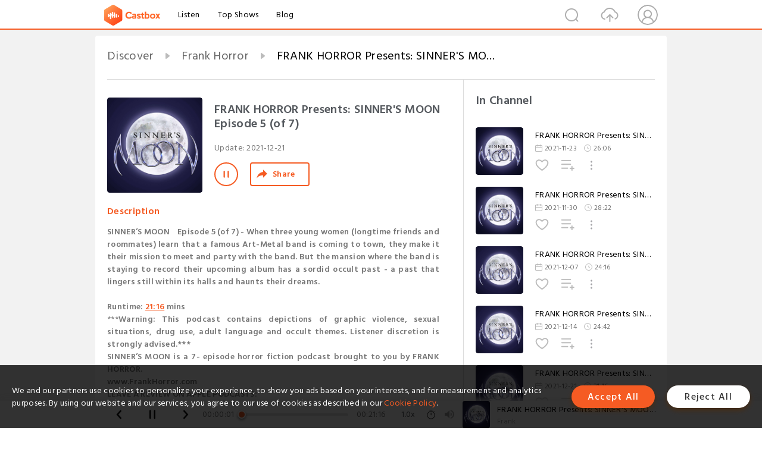

--- FILE ---
content_type: text/html; charset=utf-8
request_url: https://castbox.fm/episode/FRANK-HORROR-Presents%3A-SINNER'S-MOON-Episode-5-(of-7)-id4699473-id453582636
body_size: 16237
content:
<!DOCTYPE html>
<html lang="en">
<head>
  <meta charset="utf-8">
  <title>FRANK HORROR Presents: SINNER'S MOON Episode 5 (of 7)</title>
  <link rel="canonical" href="https://castbox.fm/episode/FRANK-HORROR-Presents%3A-SINNER'S-MOON-Episode-5-(of-7)-id4699473-id453582636" >
  
  <link rel="dns-prefetch" href="https//s3.castbox.fm">
  <link rel="dns-prefetch" href="https//everest.castbox.fm">
  <link rel="dns-prefetch" href="https//data.castbox.fm">
  <meta http-equiv="X-UA-Compatible" content="IE=edge,chrome=1">
  <meta name="viewport" content="width=device-width, initial-scale=1, user-scalable=no" >
  
  <link rel="icon" href="https://s3.castbox.fm/app/castbox/static/images/logo_120.png" type="image/x-icon">
  <meta name="apple-mobile-web-app-title" content="Castbox">
  <meta name="apple-mobile-web-app-capable" content="yes">
  <meta name="twitter:site" content="@CastBox_FM" >
  <meta name="twitter:creator" content="@CastBox_FM">
  <meta name="twitter:domain" content="castbox.fm">
  
      <meta name="twitter:card" content="summary" >
      <meta name="twitter:card" content="player" >
      <meta name="twitter:player" content="https://castbox.fm/app/castbox/player/id4699473/id453582636?v=03" >
      <meta property="twitter:player:height" content="500">
      <meta property="twitter:player:width" content="500">
      <meta name="twitter:player:width" content="500" >
      <meta name="twitter:player:height" content="500" >
      <meta property="og:image:width" content="600" >
      <meta property="og:image:height" content="600" >
      
  <meta property="twitter:title" content="FRANK HORROR Presents: SINNER'S MOON Episode 5 (of 7)" >
  <meta property="twitter:image" content="https://storage.buzzsprout.com/65y0ebm36atqqzt6yvtgtka1foax?.jpg" >
  <meta property="twitter:description" content="<p><b>SINNER’S MOON    Episode 5 (of 7) - When three young women (longtime friends and roommates) learn that a famous Art-Metal band is coming to town, ..." >
  <meta property="al:ios:url" content="castbox://episode/FRANK-HORROR-Presents%3A-SINNER'S-MOON-Episode-5-(of-7)-id4699473-id453582636" >
  <meta property="al:ios:app_store_id" content="1100218439" >
  <meta property="al:ios:app_name" content="Castbox" >
  <meta property="al:android:url" content="castbox://episode/FRANK-HORROR-Presents%3A-SINNER'S-MOON-Episode-5-(of-7)-id4699473-id453582636" >
  <meta property="al:android:package" content="fm.castbox.audiobook.radio.podcast" >
  <meta property="al:android:app_name" content="Castbox" >
  <meta property="al:web:url" content="https://castbox.fm/episode/FRANK-HORROR-Presents%3A-SINNER'S-MOON-Episode-5-(of-7)-id4699473-id453582636" >
  <meta property="fb:app_id" content="1840752496197771" >
  <meta property="og:type" content="article" >
  <meta property="og:site_name" content="Castbox" />
  <meta property="og:url" content="https://castbox.fm/episode/FRANK-HORROR-Presents%3A-SINNER'S-MOON-Episode-5-(of-7)-id4699473-id453582636" >
  <meta property="og:image" content="https://storage.buzzsprout.com/65y0ebm36atqqzt6yvtgtka1foax?.jpg" >
  <meta property="og:title" content="FRANK HORROR Presents: SINNER'S MOON Episode 5 (of 7)" >
  <meta property="og:description" content="<p><b>SINNER’S MOON    Episode 5 (of 7) - When three young women (longtime friends and roommates) learn that a famous Art-Metal band is coming to town, ..." >
  <meta property="twitter:app:id:iphone" content="1243410543">
  <meta property="twitter:app:id:googleplay" content="fm.castbox.audiobook.radio.podcast">
  <meta name="description" content="<p><b>SINNER’S MOON    Episode 5 (of 7) - When three young women (longtime friends and roommates) learn that a famous Art-Metal band is coming to town, ..." >
  <meta name="keywords" content="Free iPhone Podcast App, Free Podcast App, Rachel Maddow, Bill Bur Podcast, NPR, WNYC, WBEZ, This American Life, In-audio Search, What is Podcasting, Serial Podcast, On Demand Podcast, Public Radio" >
  <meta name="theme-color" content="rgba(64, 64, 64, 0.9)" />
  <link rel="search" type="application/opensearchdescription+xml" href="https://castbox.fm/opensearch.xml" title="Castbox">
  
  <link href="https://fonts.googleapis.com/css?family=Hind+Siliguri:300,400,500,600" rel="stylesheet"><link rel="stylesheet" type="text/css" href="https://s3.castbox.fm/app/castbox/static/css/slick.min.css" >
  <script type="application/ld+json">
{"@context":"http://schema.org","@type":"BreadcrumbList","itemListElement":[{"@type":"ListItem","position":1,"item":{"@id":"https://castbox.fm/home","name":"Channels","image":"https://s3.castbox.fm/app/castbox/static/images/logo.png"}},{"@type":"ListItem","position":2,"item":{"@id":"https://castbox.fm/channel/Frank-Horror-id4699473","name":"Frank%20Horror","image":"https://is4-ssl.mzstatic.com/image/thumb/Podcasts116/v4/b5/2f/47/b52f4758-820d-b239-f2d7-3907c5e63036/mza_10167349273820731335.jpg/200x200bb.jpg"}},{"@type":"ListItem","position":3,"item":{"@id":"https://castbox.fm/episode/FRANK-HORROR-Presents%3A-SINNER'S-MOON-Episode-5-(of-7)-id4699473-id453582636","name":"FRANK%20HORROR%20Presents%3A%20SINNER'S%20MOON%20Episode%205%20(of%207)","image":"https://storage.buzzsprout.com/65y0ebm36atqqzt6yvtgtka1foax?.jpg"}}]}
</script>
  <link rel="manifest" id="pwaLink" href="/api/pwa/manifest.json">
  
  
  <script type='text/javascript'>
    if (document.documentElement.clientWidth <= 720) {
      document.documentElement.style.fontSize = document.documentElement.clientWidth / 7.2 + 'px'
    } else {
      document.documentElement.style.fontSize = '100px'
    }
    window.onloadcallback=function(){}
  </script>
  
  <link data-chunk="global" rel="stylesheet" href="https://s3.castbox.fm/webstatic/css/vendors~global.96c36ed4.chunk.css">
<link data-chunk="global" rel="stylesheet" href="https://s3.castbox.fm/webstatic/css/global.c7478bb9.chunk.css">
<link data-chunk="castbox.main" rel="stylesheet" href="https://s3.castbox.fm/webstatic/css/castbox.main.ed6e5c24.chunk.css">
<link data-chunk="ep" rel="stylesheet" href="https://s3.castbox.fm/webstatic/css/ep.fe499db8.chunk.css">
</head>
<body>
  <div id="root"><div class="castboxGlobal"><div style="width:0;height:0"><audio style="width:100%;height:100%" preload="auto"><source src="https://www.buzzsprout.com/1890513/episodes/9601557-frank-horror-presents-sinner-s-moon-episode-5-of-7.mp3"/></audio></div><div class="castboxMain"><div class="mainBox"><div id="castboxHeader"><div class="castboxHeaderContainer"><div class="nav-item left navLogo"><a href="/"><img class="logoTextCover" src="https://s3.castbox.fm/webstatic/images/navLogo.c3d5a81b.png"/></a><a class="nav-item link" href="/home">Listen</a><a class="nav-item link" href="/categories/0">Top Shows</a><a class="nav-item link" href="/blog">Blog</a></div><div><div class="nav-item right topUserNav"><div class="userNav right"><div class="userNav-icon"><img class="userNav-img" src="https://s3.castbox.fm/webstatic/images/userIcon.06c408dc.png"/></div></div></div><div class="nav-item right upload"><a href="/creator/upload"><img class="img" src="https://s3.castbox.fm/webstatic/images/upload_icon.521c956a.png"/></a></div><div class="nav-item right search"><img class="img" src="https://s3.castbox.fm/webstatic/images/search_icon.3958760d.png"/></div></div></div></div><div style="padding-bottom:56px;min-height:100vh" id="childrenBox" class="childrenBox"><div class="topCon"></div><div class="topLeftCon"></div><div class="topRightCon"></div><div class="trackPlay clearfix childContent"><div style="text-align:left" class="guru-breadcrumb"><span class="guru-breadcrumb-item"><span style="max-width:40%" class="breadcrumb-text"><a href="/home">Discover</a></span><img class="breadcrumbImage" src="[data-uri]"/></span><span class="guru-breadcrumb-item"><span style="max-width:40%" class="breadcrumb-text"><a href="/channel/Frank-Horror-id4699473">Frank Horror</a></span><img class="breadcrumbImage" src="[data-uri]"/></span><span class="guru-breadcrumb-item active"><span style="max-width:40%" class="breadcrumb-text">FRANK HORROR Presents: SINNER&#x27;S MOON Episode 5 (of 7)</span></span></div><div class="leftContainer"><div class="trackinfo"><div class="trackinfo-cover" data-episode_id="237dffcc3fddb266662c1a309215d8c0aa9cf0bc-8beef369785eac8568039898cbc6f354cbcc5655"><div style="display:inline-block;height:100%;width:100%;overflow:hidden;border-radius:4px;background-color:#A9B8AD" class="coverImgContainer"><img style="display:inline-block;opacity:1;width:100%;height:100%" src="https://storage.buzzsprout.com/65y0ebm36atqqzt6yvtgtka1foax?.jpg" class="cover" alt="FRANK HORROR Presents: SINNER&#x27;S MOON Episode 5 (of 7)" title="FRANK HORROR Presents: SINNER&#x27;S MOON Episode 5 (of 7)"/></div></div><div class="trackinfo-titleBox"><h1 title="FRANK HORROR Presents: SINNER&#x27;S MOON Episode 5 (of 7)" class="trackinfo-title"><div id="box-pro-ellipsis-176903471646297" class="box-ellipsis box-ellipsis-lineClamp"><style>#box-pro-ellipsis-176903471646297{-webkit-line-clamp:2;}</style><span>FRANK HORROR Presents: SINNER&#x27;S MOON Episode 5 (of 7)</span></div></h1><div class="trackinfo-con-des"><span class="item">Update: <!-- -->2021-12-21</span><span class="item"></span></div><div class="trackinfo-ctrls"><div class="player_play_btn pause loading " style="display:inline-block;cursor:pointer;margin-right:20px"></div><span><div class="sharePageBtn">Share</div></span></div></div><div class="trackinfo-des-title-wrapper"><p class="trackinfo-des-title ">Description</p></div><div class="trackinfo-des"><span class="box-ellipsis"><div><p><b>SINNER’S MOON    Episode 5 (of 7) - When three young women (longtime friends and roommates) learn that a famous Art-Metal band is coming to town, they make it their mission to meet and party with the band. But the mansion where the band is staying to record their upcoming album has a sordid occult past - a past that lingers still within its halls and haunts their dreams.<br /><br />Runtime: <a onclick="window.onEpTimeChange('21:16'); return false;" href="/episode/FRANK-HORROR-Presents%3A-SINNER'S-MOON-Episode-5-(of-7)-id4699473-id453582636?&_t=21:16">21:16</a>  mins</b></p><p>***<b>Warning: This podcast contains depictions of graphic violence, sexual situations, drug use, adult language and occult themes. Listener discretion is strongly advised.***</b></p><p><b>SINNER’S MOON is a 7- episode horror fiction podcast brought to you by FRANK HORROR.<br />www.FrankHorror.com</b></p><p><b>LEAVE A REVIEW ON APPLE PODCASTS:<br /></b><a rel="nofollow"href="https://podcasts.apple.com/us/podcast/frank-horror/id1598941266"><b>https://podcasts.apple.com/us/podcast/frank-horror/id1598941266</b><br /></a><br /><br /><b>Website: </b><a rel="nofollow"href="http://frankhorror.com/">FrankHorror.com</a><br /><b>Instagram: </b><a rel="nofollow"href="https://www.instagram.com/frankhorrorofficial/">https://www.instagram.com/frankhorrorofficial/</a><br /><b>Facebook:</b><a rel="nofollow"href="https://www.facebook.com/FrankHorror/"> https://www.facebook.com/FrankHorror/</a></p></div></span></div><div class="seeMorebtn seeMorebtn_up"><img class="img" src="[data-uri]"/></div></div><div class="trackPlay-comment"><div id="comments" class="commentList"><div class="commentList-title"><span>Comments<!-- --> </span></div><div class="addComment clearfix"><form class="addCommentForm"><div class="commentInputBox"><input type="text" value="" class="commentInputBox-input" placeholder="Sign in to Comment"/><input type="submit" style="display:none"/></div><div class="userCover"><div style="display:inline-block;height:100%;width:100%;overflow:hidden;border-radius:4px;background-color:#A9B8AD" class="coverImgContainer"><img style="display:inline-block;opacity:1;width:100%;height:100%" src="[data-uri]" class="userCover-img"/></div></div></form></div><div class="commentList-box"><div class="commentListCon"><div></div></div></div></div></div></div><div class="rightContainer"><div class="rightContainer-item"><div class="TrackList"><div class="trackListCon"><div class="clearfix"><div class="trackListCon_title">In Channel</div></div><div class="trackListCon_list" style="height:600px"><div><section class="episodeRow opacityinAnimate"><div class="ep-item isSmall"><div class="ep-item-cover"><a href="/episode/FRANK-HORROR-Presents%3A-SINNER&#x27;S-MOON-Episode-1-(of-7)-id4699473-id448456625"><div style="display:inline-block;height:100%;width:100%;overflow:hidden;border-radius:4px;background-color:#A9B8AD" class="coverImgContainer"><img style="display:inline-block;opacity:1;width:100%;height:100%" src="https://storage.buzzsprout.com/x4q6nr0amihkxe7wkhly73i09zdb?.jpg" class="image" alt="FRANK HORROR Presents: SINNER&#x27;S MOON Episode 1 (of 7)" title="FRANK HORROR Presents: SINNER&#x27;S MOON Episode 1 (of 7)"/></div></a></div><div class="ep-item-con"><a href="/episode/FRANK-HORROR-Presents%3A-SINNER&#x27;S-MOON-Episode-1-(of-7)-id4699473-id448456625"><p title="FRANK HORROR Presents: SINNER&#x27;S MOON Episode 1 (of 7)" class="ep-item-con-title"><span class="ellipsis" style="display:inline-block">FRANK HORROR Presents: SINNER&#x27;S MOON Episode 1 (of 7)</span></p></a><p class="ep-item-con-des"><span class="item icon date">2021-11-23</span><span class="item icon time">26:06</span></p><div class="ep-item-con-btns"><p class="btn-item like"></p><span class="btn-item add-2epl"><div class="playlists-modal"><div class="playlists-modal-target"><div class="add-2epl-btn"></div></div></div></span><span class="btn-item add-2epl more-point"><div class="playlists-modal"><div class="playlists-modal-target"><div class="add-2epl-btn epl-more-action"></div></div></div></span></div></div><div class="ep-item-ctrls"><a class="ctrlItem play" href="/episode/FRANK-HORROR-Presents%3A-SINNER&#x27;S-MOON-Episode-1-(of-7)-id4699473-id448456625"></a></div></div><div class="audiobox"></div></section><section class="episodeRow opacityinAnimate"><div class="ep-item isSmall"><div class="ep-item-cover"><a href="/episode/FRANK-HORROR-Presents%3A-SINNER&#x27;S-MOON-Episode-2-(of-7)-id4699473-id448456626"><div style="display:inline-block;height:100%;width:100%;overflow:hidden;border-radius:4px;background-color:#A9B8AD" class="coverImgContainer"><img style="display:inline-block;opacity:1;width:100%;height:100%" src="https://storage.buzzsprout.com/navu5lnm32pwlgb90tbmy9sfmc89?.jpg" class="image" alt="FRANK HORROR Presents: SINNER&#x27;S MOON Episode 2 (of 7)" title="FRANK HORROR Presents: SINNER&#x27;S MOON Episode 2 (of 7)"/></div></a></div><div class="ep-item-con"><a href="/episode/FRANK-HORROR-Presents%3A-SINNER&#x27;S-MOON-Episode-2-(of-7)-id4699473-id448456626"><p title="FRANK HORROR Presents: SINNER&#x27;S MOON Episode 2 (of 7)" class="ep-item-con-title"><span class="ellipsis" style="display:inline-block">FRANK HORROR Presents: SINNER&#x27;S MOON Episode 2 (of 7)</span></p></a><p class="ep-item-con-des"><span class="item icon date">2021-11-30</span><span class="item icon time">28:22</span></p><div class="ep-item-con-btns"><p class="btn-item like"></p><span class="btn-item add-2epl"><div class="playlists-modal"><div class="playlists-modal-target"><div class="add-2epl-btn"></div></div></div></span><span class="btn-item add-2epl more-point"><div class="playlists-modal"><div class="playlists-modal-target"><div class="add-2epl-btn epl-more-action"></div></div></div></span></div></div><div class="ep-item-ctrls"><a class="ctrlItem play" href="/episode/FRANK-HORROR-Presents%3A-SINNER&#x27;S-MOON-Episode-2-(of-7)-id4699473-id448456626"></a></div></div><div class="audiobox"></div></section><section class="episodeRow opacityinAnimate"><div class="ep-item isSmall"><div class="ep-item-cover"><a href="/episode/FRANK-HORROR-Presents%3A-SINNER&#x27;S-MOON-Episode-3-(of-7)-id4699473-id448667649"><div style="display:inline-block;height:100%;width:100%;overflow:hidden;border-radius:4px;background-color:#A9B8AD" class="coverImgContainer"><img style="display:inline-block;opacity:1;width:100%;height:100%" src="https://storage.buzzsprout.com/dpckpjjbd63halw9h7e40kxikeqp?.jpg" class="image" alt="FRANK HORROR Presents: SINNER&#x27;S MOON Episode 3 (of 7)" title="FRANK HORROR Presents: SINNER&#x27;S MOON Episode 3 (of 7)"/></div></a></div><div class="ep-item-con"><a href="/episode/FRANK-HORROR-Presents%3A-SINNER&#x27;S-MOON-Episode-3-(of-7)-id4699473-id448667649"><p title="FRANK HORROR Presents: SINNER&#x27;S MOON Episode 3 (of 7)" class="ep-item-con-title"><span class="ellipsis" style="display:inline-block">FRANK HORROR Presents: SINNER&#x27;S MOON Episode 3 (of 7)</span></p></a><p class="ep-item-con-des"><span class="item icon date">2021-12-07</span><span class="item icon time">24:16</span></p><div class="ep-item-con-btns"><p class="btn-item like"></p><span class="btn-item add-2epl"><div class="playlists-modal"><div class="playlists-modal-target"><div class="add-2epl-btn"></div></div></div></span><span class="btn-item add-2epl more-point"><div class="playlists-modal"><div class="playlists-modal-target"><div class="add-2epl-btn epl-more-action"></div></div></div></span></div></div><div class="ep-item-ctrls"><a class="ctrlItem play" href="/episode/FRANK-HORROR-Presents%3A-SINNER&#x27;S-MOON-Episode-3-(of-7)-id4699473-id448667649"></a></div></div><div class="audiobox"></div></section><section class="episodeRow opacityinAnimate"><div class="ep-item isSmall"><div class="ep-item-cover"><a href="/episode/FRANK-HORROR-Presents%3A-SINNER&#x27;S-MOON-Episode-4-(of-7)-id4699473-id451907688"><div style="display:inline-block;height:100%;width:100%;overflow:hidden;border-radius:4px;background-color:#A9B8AD" class="coverImgContainer"><img style="display:inline-block;opacity:1;width:100%;height:100%" src="https://storage.buzzsprout.com/fimz2c3r7x56mkyvuwegjrpg8589?.jpg" class="image" alt="FRANK HORROR Presents: SINNER&#x27;S MOON Episode 4 (of 7)" title="FRANK HORROR Presents: SINNER&#x27;S MOON Episode 4 (of 7)"/></div></a></div><div class="ep-item-con"><a href="/episode/FRANK-HORROR-Presents%3A-SINNER&#x27;S-MOON-Episode-4-(of-7)-id4699473-id451907688"><p title="FRANK HORROR Presents: SINNER&#x27;S MOON Episode 4 (of 7)" class="ep-item-con-title"><span class="ellipsis" style="display:inline-block">FRANK HORROR Presents: SINNER&#x27;S MOON Episode 4 (of 7)</span></p></a><p class="ep-item-con-des"><span class="item icon date">2021-12-14</span><span class="item icon time">24:42</span></p><div class="ep-item-con-btns"><p class="btn-item like"></p><span class="btn-item add-2epl"><div class="playlists-modal"><div class="playlists-modal-target"><div class="add-2epl-btn"></div></div></div></span><span class="btn-item add-2epl more-point"><div class="playlists-modal"><div class="playlists-modal-target"><div class="add-2epl-btn epl-more-action"></div></div></div></span></div></div><div class="ep-item-ctrls"><a class="ctrlItem play" href="/episode/FRANK-HORROR-Presents%3A-SINNER&#x27;S-MOON-Episode-4-(of-7)-id4699473-id451907688"></a></div></div><div class="audiobox"></div></section><section class="episodeRow opacityinAnimate"><div class="ep-item isSmall"><div class="ep-item-cover"><a href="/episode/FRANK-HORROR-Presents%3A-SINNER&#x27;S-MOON-Episode-5-(of-7)-id4699473-id453582636"><div style="display:inline-block;height:100%;width:100%;overflow:hidden;border-radius:4px;background-color:#A9B8AD" class="coverImgContainer"><img style="display:inline-block;opacity:1;width:100%;height:100%" src="https://storage.buzzsprout.com/65y0ebm36atqqzt6yvtgtka1foax?.jpg" class="image" alt="FRANK HORROR Presents: SINNER&#x27;S MOON Episode 5 (of 7)" title="FRANK HORROR Presents: SINNER&#x27;S MOON Episode 5 (of 7)"/></div></a></div><div class="ep-item-con"><a href="/episode/FRANK-HORROR-Presents%3A-SINNER&#x27;S-MOON-Episode-5-(of-7)-id4699473-id453582636"><p title="FRANK HORROR Presents: SINNER&#x27;S MOON Episode 5 (of 7)" class="ep-item-con-title"><span class="ellipsis" style="display:inline-block">FRANK HORROR Presents: SINNER&#x27;S MOON Episode 5 (of 7)</span></p></a><p class="ep-item-con-des"><span class="item icon date">2021-12-21</span><span class="item icon time">21:16</span></p><div class="ep-item-con-btns"><p class="btn-item like"></p><span class="btn-item add-2epl"><div class="playlists-modal"><div class="playlists-modal-target"><div class="add-2epl-btn"></div></div></div></span><span class="btn-item add-2epl more-point"><div class="playlists-modal"><div class="playlists-modal-target"><div class="add-2epl-btn epl-more-action"></div></div></div></span></div></div><div class="ep-item-ctrls"><a class="ctrlItem play" href="/episode/FRANK-HORROR-Presents%3A-SINNER&#x27;S-MOON-Episode-5-(of-7)-id4699473-id453582636"></a></div></div><div class="audiobox"></div></section><section class="episodeRow opacityinAnimate"><div class="ep-item isSmall"><div class="ep-item-cover"><a href="/episode/FRANK-HORROR-Presents%3A-SINNER&#x27;S-MOON-Episode-6-(of7)-id4699473-id454964086"><div style="display:inline-block;height:100%;width:100%;overflow:hidden;border-radius:4px;background-color:#A9B8AD" class="coverImgContainer"><img style="display:inline-block;opacity:1;width:100%;height:100%" src="https://storage.buzzsprout.com/8ikqw0jdphdwbogoby9nx8i8g3nm?.jpg" class="image" alt="FRANK HORROR Presents: SINNER&#x27;S MOON Episode 6 (of7)" title="FRANK HORROR Presents: SINNER&#x27;S MOON Episode 6 (of7)"/></div></a></div><div class="ep-item-con"><a href="/episode/FRANK-HORROR-Presents%3A-SINNER&#x27;S-MOON-Episode-6-(of7)-id4699473-id454964086"><p title="FRANK HORROR Presents: SINNER&#x27;S MOON Episode 6 (of7)" class="ep-item-con-title"><span class="ellipsis" style="display:inline-block">FRANK HORROR Presents: SINNER&#x27;S MOON Episode 6 (of7)</span></p></a><p class="ep-item-con-des"><span class="item icon date">2021-12-28</span><span class="item icon time">24:31</span></p><div class="ep-item-con-btns"><p class="btn-item like"></p><span class="btn-item add-2epl"><div class="playlists-modal"><div class="playlists-modal-target"><div class="add-2epl-btn"></div></div></div></span><span class="btn-item add-2epl more-point"><div class="playlists-modal"><div class="playlists-modal-target"><div class="add-2epl-btn epl-more-action"></div></div></div></span></div></div><div class="ep-item-ctrls"><a class="ctrlItem play" href="/episode/FRANK-HORROR-Presents%3A-SINNER&#x27;S-MOON-Episode-6-(of7)-id4699473-id454964086"></a></div></div><div class="audiobox"></div></section><section class="episodeRow opacityinAnimate"><div class="ep-item isSmall"><div class="ep-item-cover"><a href="/episode/FRANK-HORROR-Presents%3A-SINNER&#x27;S-MOON-Episode-7-(of-7)-id4699473-id455984134"><div style="display:inline-block;height:100%;width:100%;overflow:hidden;border-radius:4px;background-color:#A9B8AD" class="coverImgContainer"><img style="display:inline-block;opacity:1;width:100%;height:100%" src="https://storage.buzzsprout.com/4j7scizk6gcg64t2aksy0uiei5kf?.jpg" class="image" alt="FRANK HORROR Presents: SINNER&#x27;S MOON Episode 7 (of 7)" title="FRANK HORROR Presents: SINNER&#x27;S MOON Episode 7 (of 7)"/></div></a></div><div class="ep-item-con"><a href="/episode/FRANK-HORROR-Presents%3A-SINNER&#x27;S-MOON-Episode-7-(of-7)-id4699473-id455984134"><p title="FRANK HORROR Presents: SINNER&#x27;S MOON Episode 7 (of 7)" class="ep-item-con-title"><span class="ellipsis" style="display:inline-block">FRANK HORROR Presents: SINNER&#x27;S MOON Episode 7 (of 7)</span></p></a><p class="ep-item-con-des"><span class="item icon date">2022-01-03</span><span class="item icon time">30:34</span></p><div class="ep-item-con-btns"><p class="btn-item like"></p><span class="btn-item add-2epl"><div class="playlists-modal"><div class="playlists-modal-target"><div class="add-2epl-btn"></div></div></div></span><span class="btn-item add-2epl more-point"><div class="playlists-modal"><div class="playlists-modal-target"><div class="add-2epl-btn epl-more-action"></div></div></div></span></div></div><div class="ep-item-ctrls"><a class="ctrlItem play" href="/episode/FRANK-HORROR-Presents%3A-SINNER&#x27;S-MOON-Episode-7-(of-7)-id4699473-id455984134"></a></div></div><div class="audiobox"></div></section><section class="episodeRow opacityinAnimate"><div class="ep-item isSmall"><div class="ep-item-cover"><a href="/episode/FRANK-HORROR-Presents%3A-THE-HORROR-ANALYSIS-Episode-1-id4699473-id497360258"><div style="display:inline-block;height:100%;width:100%;overflow:hidden;border-radius:4px;background-color:#A9B8AD" class="coverImgContainer"><img style="display:inline-block;opacity:1;width:100%;height:100%" src="https://storage.buzzsprout.com/51dj9s3hu23bfmf9o9os9fcsjtpq?.jpg" class="image" alt="FRANK HORROR Presents: THE HORROR ANALYSIS Episode 1" title="FRANK HORROR Presents: THE HORROR ANALYSIS Episode 1"/></div></a></div><div class="ep-item-con"><a href="/episode/FRANK-HORROR-Presents%3A-THE-HORROR-ANALYSIS-Episode-1-id4699473-id497360258"><p title="FRANK HORROR Presents: THE HORROR ANALYSIS Episode 1" class="ep-item-con-title"><span class="ellipsis" style="display:inline-block">FRANK HORROR Presents: THE HORROR ANALYSIS Episode 1</span></p></a><p class="ep-item-con-des"><span class="item icon date">2022-05-17</span><span class="item icon time">28:40</span></p><div class="ep-item-con-btns"><p class="btn-item like"></p><span class="btn-item add-2epl"><div class="playlists-modal"><div class="playlists-modal-target"><div class="add-2epl-btn"></div></div></div></span><span class="btn-item add-2epl more-point"><div class="playlists-modal"><div class="playlists-modal-target"><div class="add-2epl-btn epl-more-action"></div></div></div></span></div></div><div class="ep-item-ctrls"><a class="ctrlItem play" href="/episode/FRANK-HORROR-Presents%3A-THE-HORROR-ANALYSIS-Episode-1-id4699473-id497360258"></a></div></div><div class="audiobox"></div></section><section class="episodeRow opacityinAnimate"><div class="ep-item isSmall"><div class="ep-item-cover"><a href="/episode/FRANK-HORROR-Presents%3A-THE-HORROR-ANALYSIS-Episode-2-id4699473-id499562246"><div style="display:inline-block;height:100%;width:100%;overflow:hidden;border-radius:4px;background-color:#A9B8AD" class="coverImgContainer"><img style="display:inline-block;opacity:1;width:100%;height:100%" src="https://storage.buzzsprout.com/w1w1y1swdl8p0f3y4ysbtg03jtw5?.jpg" class="image" alt="FRANK HORROR Presents: THE HORROR ANALYSIS Episode 2" title="FRANK HORROR Presents: THE HORROR ANALYSIS Episode 2"/></div></a></div><div class="ep-item-con"><a href="/episode/FRANK-HORROR-Presents%3A-THE-HORROR-ANALYSIS-Episode-2-id4699473-id499562246"><p title="FRANK HORROR Presents: THE HORROR ANALYSIS Episode 2" class="ep-item-con-title"><span class="ellipsis" style="display:inline-block">FRANK HORROR Presents: THE HORROR ANALYSIS Episode 2</span></p></a><p class="ep-item-con-des"><span class="item icon date">2022-05-24</span><span class="item icon time">21:44</span></p><div class="ep-item-con-btns"><p class="btn-item like"></p><span class="btn-item add-2epl"><div class="playlists-modal"><div class="playlists-modal-target"><div class="add-2epl-btn"></div></div></div></span><span class="btn-item add-2epl more-point"><div class="playlists-modal"><div class="playlists-modal-target"><div class="add-2epl-btn epl-more-action"></div></div></div></span></div></div><div class="ep-item-ctrls"><a class="ctrlItem play" href="/episode/FRANK-HORROR-Presents%3A-THE-HORROR-ANALYSIS-Episode-2-id4699473-id499562246"></a></div></div><div class="audiobox"></div></section><section class="episodeRow opacityinAnimate"><div class="ep-item isSmall"><div class="ep-item-cover"><a href="/episode/FRANK-HORROR-Presents%3A-THE-HORROR-ANALYSIS-Episode-3-id4699473-id501234002"><div style="display:inline-block;height:100%;width:100%;overflow:hidden;border-radius:4px;background-color:#A9B8AD" class="coverImgContainer"><img style="display:inline-block;opacity:1;width:100%;height:100%" src="https://storage.buzzsprout.com/0pfywwsp5a4na1rgl1l99ry7fm27?.jpg" class="image" alt="FRANK HORROR Presents: THE HORROR ANALYSIS Episode 3" title="FRANK HORROR Presents: THE HORROR ANALYSIS Episode 3"/></div></a></div><div class="ep-item-con"><a href="/episode/FRANK-HORROR-Presents%3A-THE-HORROR-ANALYSIS-Episode-3-id4699473-id501234002"><p title="FRANK HORROR Presents: THE HORROR ANALYSIS Episode 3" class="ep-item-con-title"><span class="ellipsis" style="display:inline-block">FRANK HORROR Presents: THE HORROR ANALYSIS Episode 3</span></p></a><p class="ep-item-con-des"><span class="item icon date">2022-05-31</span><span class="item icon time">27:47</span></p><div class="ep-item-con-btns"><p class="btn-item like"></p><span class="btn-item add-2epl"><div class="playlists-modal"><div class="playlists-modal-target"><div class="add-2epl-btn"></div></div></div></span><span class="btn-item add-2epl more-point"><div class="playlists-modal"><div class="playlists-modal-target"><div class="add-2epl-btn epl-more-action"></div></div></div></span></div></div><div class="ep-item-ctrls"><a class="ctrlItem play" href="/episode/FRANK-HORROR-Presents%3A-THE-HORROR-ANALYSIS-Episode-3-id4699473-id501234002"></a></div></div><div class="audiobox"></div></section><section class="episodeRow opacityinAnimate"><div class="ep-item isSmall"><div class="ep-item-cover"><a href="/episode/FRANK-HORROR-Presents%3A-THE-HORROR-ANALYSIS-Episode-4-id4699473-id502757479"><div style="display:inline-block;height:100%;width:100%;overflow:hidden;border-radius:4px;background-color:#A9B8AD" class="coverImgContainer"><img style="display:inline-block;opacity:1;width:100%;height:100%" src="https://storage.buzzsprout.com/89gsavhchanqv2pjtvedshq37sc4?.jpg" class="image" alt="FRANK HORROR Presents: THE HORROR ANALYSIS Episode 4" title="FRANK HORROR Presents: THE HORROR ANALYSIS Episode 4"/></div></a></div><div class="ep-item-con"><a href="/episode/FRANK-HORROR-Presents%3A-THE-HORROR-ANALYSIS-Episode-4-id4699473-id502757479"><p title="FRANK HORROR Presents: THE HORROR ANALYSIS Episode 4" class="ep-item-con-title"><span class="ellipsis" style="display:inline-block">FRANK HORROR Presents: THE HORROR ANALYSIS Episode 4</span></p></a><p class="ep-item-con-des"><span class="item icon date">2022-06-07</span><span class="item icon time">20:12</span></p><div class="ep-item-con-btns"><p class="btn-item like"></p><span class="btn-item add-2epl"><div class="playlists-modal"><div class="playlists-modal-target"><div class="add-2epl-btn"></div></div></div></span><span class="btn-item add-2epl more-point"><div class="playlists-modal"><div class="playlists-modal-target"><div class="add-2epl-btn epl-more-action"></div></div></div></span></div></div><div class="ep-item-ctrls"><a class="ctrlItem play" href="/episode/FRANK-HORROR-Presents%3A-THE-HORROR-ANALYSIS-Episode-4-id4699473-id502757479"></a></div></div><div class="audiobox"></div></section><section class="episodeRow opacityinAnimate"><div class="ep-item isSmall"><div class="ep-item-cover"><a href="/episode/FRANK-HORROR-Presents%3A-THE-HORROR-ANALYSIS-Episode-5-id4699473-id504792518"><div style="display:inline-block;height:100%;width:100%;overflow:hidden;border-radius:4px;background-color:#A9B8AD" class="coverImgContainer"><img style="display:inline-block;opacity:1;width:100%;height:100%" src="https://storage.buzzsprout.com/zchqphupshpotxsfmc0rbt9corcz?.jpg" class="image" alt="FRANK HORROR Presents: THE HORROR ANALYSIS Episode 5" title="FRANK HORROR Presents: THE HORROR ANALYSIS Episode 5"/></div></a></div><div class="ep-item-con"><a href="/episode/FRANK-HORROR-Presents%3A-THE-HORROR-ANALYSIS-Episode-5-id4699473-id504792518"><p title="FRANK HORROR Presents: THE HORROR ANALYSIS Episode 5" class="ep-item-con-title"><span class="ellipsis" style="display:inline-block">FRANK HORROR Presents: THE HORROR ANALYSIS Episode 5</span></p></a><p class="ep-item-con-des"><span class="item icon date">2022-06-14</span><span class="item icon time">23:02</span></p><div class="ep-item-con-btns"><p class="btn-item like"></p><span class="btn-item add-2epl"><div class="playlists-modal"><div class="playlists-modal-target"><div class="add-2epl-btn"></div></div></div></span><span class="btn-item add-2epl more-point"><div class="playlists-modal"><div class="playlists-modal-target"><div class="add-2epl-btn epl-more-action"></div></div></div></span></div></div><div class="ep-item-ctrls"><a class="ctrlItem play" href="/episode/FRANK-HORROR-Presents%3A-THE-HORROR-ANALYSIS-Episode-5-id4699473-id504792518"></a></div></div><div class="audiobox"></div></section><section class="episodeRow opacityinAnimate"><div class="ep-item isSmall"><div class="ep-item-cover"><a href="/episode/FRANK-HORROR-Presents%3A-THE-HORROR-ANALYSIS-Episode-6-id4699473-id506580586"><div style="display:inline-block;height:100%;width:100%;overflow:hidden;border-radius:4px;background-color:#A9B8AD" class="coverImgContainer"><img style="display:inline-block;opacity:1;width:100%;height:100%" src="https://storage.buzzsprout.com/3c4o20x4wtxt2jkafz2h5lol126x?.jpg" class="image" alt="FRANK HORROR Presents: THE HORROR ANALYSIS Episode 6" title="FRANK HORROR Presents: THE HORROR ANALYSIS Episode 6"/></div></a></div><div class="ep-item-con"><a href="/episode/FRANK-HORROR-Presents%3A-THE-HORROR-ANALYSIS-Episode-6-id4699473-id506580586"><p title="FRANK HORROR Presents: THE HORROR ANALYSIS Episode 6" class="ep-item-con-title"><span class="ellipsis" style="display:inline-block">FRANK HORROR Presents: THE HORROR ANALYSIS Episode 6</span></p></a><p class="ep-item-con-des"><span class="item icon date">2022-06-21</span><span class="item icon time">26:56</span></p><div class="ep-item-con-btns"><p class="btn-item like"></p><span class="btn-item add-2epl"><div class="playlists-modal"><div class="playlists-modal-target"><div class="add-2epl-btn"></div></div></div></span><span class="btn-item add-2epl more-point"><div class="playlists-modal"><div class="playlists-modal-target"><div class="add-2epl-btn epl-more-action"></div></div></div></span></div></div><div class="ep-item-ctrls"><a class="ctrlItem play" href="/episode/FRANK-HORROR-Presents%3A-THE-HORROR-ANALYSIS-Episode-6-id4699473-id506580586"></a></div></div><div class="audiobox"></div></section><section class="episodeRow opacityinAnimate"><div class="ep-item isSmall"><div class="ep-item-cover"><a href="/episode/FRANK-HORROR-Presents%3A-THE-HORROR-ANALYSIS-Episode-7-id4699473-id508758822"><div style="display:inline-block;height:100%;width:100%;overflow:hidden;border-radius:4px;background-color:#A9B8AD" class="coverImgContainer"><img style="display:inline-block;opacity:1;width:100%;height:100%" src="https://storage.buzzsprout.com/b56yp6hjadpwg3pobvajwyiqo2z6?.jpg" class="image" alt="FRANK HORROR Presents: THE HORROR ANALYSIS Episode 7" title="FRANK HORROR Presents: THE HORROR ANALYSIS Episode 7"/></div></a></div><div class="ep-item-con"><a href="/episode/FRANK-HORROR-Presents%3A-THE-HORROR-ANALYSIS-Episode-7-id4699473-id508758822"><p title="FRANK HORROR Presents: THE HORROR ANALYSIS Episode 7" class="ep-item-con-title"><span class="ellipsis" style="display:inline-block">FRANK HORROR Presents: THE HORROR ANALYSIS Episode 7</span></p></a><p class="ep-item-con-des"><span class="item icon date">2022-06-28</span><span class="item icon time">39:13</span></p><div class="ep-item-con-btns"><p class="btn-item like"></p><span class="btn-item add-2epl"><div class="playlists-modal"><div class="playlists-modal-target"><div class="add-2epl-btn"></div></div></div></span><span class="btn-item add-2epl more-point"><div class="playlists-modal"><div class="playlists-modal-target"><div class="add-2epl-btn epl-more-action"></div></div></div></span></div></div><div class="ep-item-ctrls"><a class="ctrlItem play" href="/episode/FRANK-HORROR-Presents%3A-THE-HORROR-ANALYSIS-Episode-7-id4699473-id508758822"></a></div></div><div class="audiobox"></div></section><section class="episodeRow opacityinAnimate"><div class="ep-item isSmall"><div class="ep-item-cover"><a href="/episode/FRANK-HORROR-Presents%3A-THE-HORROR-ANALYSIS-EPISODE-8-id4699473-id511340437"><div style="display:inline-block;height:100%;width:100%;overflow:hidden;border-radius:4px;background-color:#A9B8AD" class="coverImgContainer"><img style="display:inline-block;opacity:1;width:100%;height:100%" src="https://storage.buzzsprout.com/qtzhnyi3s9mmdez78hiifxfgzp51?.jpg" class="image" alt="FRANK HORROR Presents: THE HORROR ANALYSIS EPISODE 8" title="FRANK HORROR Presents: THE HORROR ANALYSIS EPISODE 8"/></div></a></div><div class="ep-item-con"><a href="/episode/FRANK-HORROR-Presents%3A-THE-HORROR-ANALYSIS-EPISODE-8-id4699473-id511340437"><p title="FRANK HORROR Presents: THE HORROR ANALYSIS EPISODE 8" class="ep-item-con-title"><span class="ellipsis" style="display:inline-block">FRANK HORROR Presents: THE HORROR ANALYSIS EPISODE 8</span></p></a><p class="ep-item-con-des"><span class="item icon date">2022-07-05</span><span class="item icon time">33:37</span></p><div class="ep-item-con-btns"><p class="btn-item like"></p><span class="btn-item add-2epl"><div class="playlists-modal"><div class="playlists-modal-target"><div class="add-2epl-btn"></div></div></div></span><span class="btn-item add-2epl more-point"><div class="playlists-modal"><div class="playlists-modal-target"><div class="add-2epl-btn epl-more-action"></div></div></div></span></div></div><div class="ep-item-ctrls"><a class="ctrlItem play" href="/episode/FRANK-HORROR-Presents%3A-THE-HORROR-ANALYSIS-EPISODE-8-id4699473-id511340437"></a></div></div><div class="audiobox"></div></section><section class="episodeRow opacityinAnimate"><div class="ep-item isSmall"><div class="ep-item-cover"><a href="/episode/FRANK-HORROR-Presents%3A-THE-HORROR-ANALYSIS-Episode-9-id4699473-id513848873"><div style="display:inline-block;height:100%;width:100%;overflow:hidden;border-radius:4px;background-color:#A9B8AD" class="coverImgContainer"><img style="display:inline-block;opacity:1;width:100%;height:100%" src="https://storage.buzzsprout.com/zcfo3mquuw3op2xhbbkucfe9reh0?.jpg" class="image" alt="FRANK HORROR Presents: THE HORROR ANALYSIS Episode 9" title="FRANK HORROR Presents: THE HORROR ANALYSIS Episode 9"/></div></a></div><div class="ep-item-con"><a href="/episode/FRANK-HORROR-Presents%3A-THE-HORROR-ANALYSIS-Episode-9-id4699473-id513848873"><p title="FRANK HORROR Presents: THE HORROR ANALYSIS Episode 9" class="ep-item-con-title"><span class="ellipsis" style="display:inline-block">FRANK HORROR Presents: THE HORROR ANALYSIS Episode 9</span></p></a><p class="ep-item-con-des"><span class="item icon date">2022-07-12</span><span class="item icon time">24:55</span></p><div class="ep-item-con-btns"><p class="btn-item like"></p><span class="btn-item add-2epl"><div class="playlists-modal"><div class="playlists-modal-target"><div class="add-2epl-btn"></div></div></div></span><span class="btn-item add-2epl more-point"><div class="playlists-modal"><div class="playlists-modal-target"><div class="add-2epl-btn epl-more-action"></div></div></div></span></div></div><div class="ep-item-ctrls"><a class="ctrlItem play" href="/episode/FRANK-HORROR-Presents%3A-THE-HORROR-ANALYSIS-Episode-9-id4699473-id513848873"></a></div></div><div class="audiobox"></div></section><section class="episodeRow opacityinAnimate"><div class="ep-item isSmall"><div class="ep-item-cover"><a href="/episode/FRANK-HORROR-Presents%3A-THE-HORROR-ANALYSIS-Episode-10-id4699473-id514789466"><div style="display:inline-block;height:100%;width:100%;overflow:hidden;border-radius:4px;background-color:#A9B8AD" class="coverImgContainer"><img style="display:inline-block;opacity:1;width:100%;height:100%" src="https://storage.buzzsprout.com/78vs8v1925ytf3ohevd50bp5q0z7?.jpg" class="image" alt="FRANK HORROR Presents: THE HORROR ANALYSIS Episode 10" title="FRANK HORROR Presents: THE HORROR ANALYSIS Episode 10"/></div></a></div><div class="ep-item-con"><a href="/episode/FRANK-HORROR-Presents%3A-THE-HORROR-ANALYSIS-Episode-10-id4699473-id514789466"><p title="FRANK HORROR Presents: THE HORROR ANALYSIS Episode 10" class="ep-item-con-title"><span class="ellipsis" style="display:inline-block">FRANK HORROR Presents: THE HORROR ANALYSIS Episode 10</span></p></a><p class="ep-item-con-des"><span class="item icon date">2022-07-19</span><span class="item icon time">20:42</span></p><div class="ep-item-con-btns"><p class="btn-item like"></p><span class="btn-item add-2epl"><div class="playlists-modal"><div class="playlists-modal-target"><div class="add-2epl-btn"></div></div></div></span><span class="btn-item add-2epl more-point"><div class="playlists-modal"><div class="playlists-modal-target"><div class="add-2epl-btn epl-more-action"></div></div></div></span></div></div><div class="ep-item-ctrls"><a class="ctrlItem play" href="/episode/FRANK-HORROR-Presents%3A-THE-HORROR-ANALYSIS-Episode-10-id4699473-id514789466"></a></div></div><div class="audiobox"></div></section><section class="episodeRow opacityinAnimate"><div class="ep-item isSmall"><div class="ep-item-cover"><a href="/episode/FRANK-HORROR-Presents%3A-THE-HORROR-ANALYSIS---Outtakes-Episode-id4699473-id516695783"><div style="display:inline-block;height:100%;width:100%;overflow:hidden;border-radius:4px;background-color:#A9B8AD" class="coverImgContainer"><img style="display:inline-block;opacity:1;width:100%;height:100%" src="https://storage.buzzsprout.com/bamyqv1s8c1oq0yirgw9d7d4w8f1?.jpg" class="image" alt="FRANK HORROR Presents: THE HORROR ANALYSIS - Outtakes Episode" title="FRANK HORROR Presents: THE HORROR ANALYSIS - Outtakes Episode"/></div></a></div><div class="ep-item-con"><a href="/episode/FRANK-HORROR-Presents%3A-THE-HORROR-ANALYSIS---Outtakes-Episode-id4699473-id516695783"><p title="FRANK HORROR Presents: THE HORROR ANALYSIS - Outtakes Episode" class="ep-item-con-title"><span class="ellipsis" style="display:inline-block">FRANK HORROR Presents: THE HORROR ANALYSIS - Outtakes Episode</span></p></a><p class="ep-item-con-des"><span class="item icon date">2022-07-26</span><span class="item icon time">18:42</span></p><div class="ep-item-con-btns"><p class="btn-item like"></p><span class="btn-item add-2epl"><div class="playlists-modal"><div class="playlists-modal-target"><div class="add-2epl-btn"></div></div></div></span><span class="btn-item add-2epl more-point"><div class="playlists-modal"><div class="playlists-modal-target"><div class="add-2epl-btn epl-more-action"></div></div></div></span></div></div><div class="ep-item-ctrls"><a class="ctrlItem play" href="/episode/FRANK-HORROR-Presents%3A-THE-HORROR-ANALYSIS---Outtakes-Episode-id4699473-id516695783"></a></div></div><div class="audiobox"></div></section><section class="episodeRow opacityinAnimate"><div class="ep-item isSmall"><div class="ep-item-cover"><a href="/episode/FRANK-HORROR-Presents%3A-SINNER&#x27;S-MOON-Audio-Trailer-id4699473-id532788854"><div style="display:inline-block;height:100%;width:100%;overflow:hidden;border-radius:4px;background-color:#A9B8AD" class="coverImgContainer"><img style="display:inline-block;opacity:1;width:100%;height:100%" src="https://is4-ssl.mzstatic.com/image/thumb/Podcasts116/v4/b5/2f/47/b52f4758-820d-b239-f2d7-3907c5e63036/mza_10167349273820731335.jpg/400x400bb.jpg" class="image" alt="FRANK HORROR Presents: SINNER&#x27;S MOON Audio Trailer" title="FRANK HORROR Presents: SINNER&#x27;S MOON Audio Trailer"/></div></a></div><div class="ep-item-con"><a href="/episode/FRANK-HORROR-Presents%3A-SINNER&#x27;S-MOON-Audio-Trailer-id4699473-id532788854"><p title="FRANK HORROR Presents: SINNER&#x27;S MOON Audio Trailer" class="ep-item-con-title"><span class="ellipsis" style="display:inline-block">FRANK HORROR Presents: SINNER&#x27;S MOON Audio Trailer</span></p></a><p class="ep-item-con-des"><span class="item icon date">2022-08-30</span><span class="item icon time">00:30</span></p><div class="ep-item-con-btns"><p class="btn-item like"></p><span class="btn-item add-2epl"><div class="playlists-modal"><div class="playlists-modal-target"><div class="add-2epl-btn"></div></div></div></span><span class="btn-item add-2epl more-point"><div class="playlists-modal"><div class="playlists-modal-target"><div class="add-2epl-btn epl-more-action"></div></div></div></span></div></div><div class="ep-item-ctrls"><a class="ctrlItem play" href="/episode/FRANK-HORROR-Presents%3A-SINNER&#x27;S-MOON-Audio-Trailer-id4699473-id532788854"></a></div></div><div class="audiobox"></div></section><section class="episodeRow opacityinAnimate"><div class="ep-item isSmall"><div class="ep-item-cover"><a href="/episode/FRANK-HORROR-Presents%3A-THE-HUNGRY-ONE---Episode-1-(of-7)-id4699473-id665056907"><div style="display:inline-block;height:100%;width:100%;overflow:hidden;border-radius:4px;background-color:#A9B8AD" class="coverImgContainer"><img style="display:inline-block;opacity:1;width:100%;height:100%" src="https://s3.castbox.fm/8a/7f/c8/e9da5caad91f9ce45cc2ac921e48eaa73c_scaled_v1_400.jpg" class="image" alt="FRANK HORROR Presents: THE HUNGRY ONE - Episode 1 (of 7)" title="FRANK HORROR Presents: THE HUNGRY ONE - Episode 1 (of 7)"/></div></a></div><div class="ep-item-con"><a href="/episode/FRANK-HORROR-Presents%3A-THE-HUNGRY-ONE---Episode-1-(of-7)-id4699473-id665056907"><p title="FRANK HORROR Presents: THE HUNGRY ONE - Episode 1 (of 7)" class="ep-item-con-title"><span class="ellipsis" style="display:inline-block">FRANK HORROR Presents: THE HUNGRY ONE - Episode 1 (of 7)</span></p></a><p class="ep-item-con-des"><span class="item icon date">2024-01-16</span><span class="item icon time">38:27</span></p><div class="ep-item-con-btns"><p class="btn-item like"></p><span class="btn-item add-2epl"><div class="playlists-modal"><div class="playlists-modal-target"><div class="add-2epl-btn"></div></div></div></span><span class="btn-item add-2epl more-point"><div class="playlists-modal"><div class="playlists-modal-target"><div class="add-2epl-btn epl-more-action"></div></div></div></span></div></div><div class="ep-item-ctrls"><a class="ctrlItem play" href="/episode/FRANK-HORROR-Presents%3A-THE-HUNGRY-ONE---Episode-1-(of-7)-id4699473-id665056907"></a></div></div><div class="audiobox"></div></section><div style="text-align:center" id="LoadInline"><img style="width:.84rem;max-width:64px;height:.84rem;max-height:64px" src="[data-uri]" alt="loading"/></div></div></div></div></div></div><div class="rightContainer-item adBanner fadeInUp animated"><div style="display:none"></div></div><div class="footer-wrapper "><div class="rightContainer-item downloadPlay"><div class="downloadPlay-title-empty"></div><div class="downloadPlay-item clearfix google"><div class="link"><a target="_black" href="https://play.google.com/store/apps/details?id=fm.castbox.audiobook.radio.podcast&amp;referrer=utm_source%3Dcastbox_web%26utm_medium%3Dlink%26utm_campaign%3Dweb_right_bar%26utm_content%3D"><img style="width:100%" class="store" src="https://s3.castbox.fm/fa/00/5a/19fd024f1fa0d92ce80cd72cfe.png" alt="Google Play" title="Google Play"/></a></div><div class="text">Download from Google Play</div></div><div class="downloadPlay-item clearfix google"><div class="link"><a target="_black" href="https://itunes.apple.com/app/castbox-radio/id1243410543?pt=118301901&amp;mt=8&amp;ct=web_right_bar"><img style="width:100%" class="store" src="https://s3.castbox.fm/8a/81/60/605a1c40698998c6ff2ba624ea.png" alt="Castbox" title="App Store"/></a></div><div class="text">Download from App Store</div></div></div><div class="rightFooter rightContainer-item clearfix"><ul class="footerLinks"><li class="footerLinks-item"><a href="https://helpcenter.castbox.fm/portal/kb">FAQs</a></li></ul><div class="footerCounrtySel"><div><div class="footer_select_country"><img class="countryCover" src="/app/castbox/static/images/flags/us.svg" alt="us"/><span class="countryName">United States</span></div></div></div></div></div></div></div></div><div class="mainBoxFooter"><div class="castboxFooterBar"><div class="footemain"><div class="PlayControl"><span class="back icon"></span><span class="playBtn icon pause loading"></span><span class="forward icon"></span></div><div class="sticker"><div class="player-stick"><div class="current-time">00:00</div><div class="player-stick-coat"><div class="PlayerStickBar"><div style="left:0%" class="circleBar"></div><div style="width:0%" class="playerStick"></div></div></div><div class="duration">00:00</div></div></div><div class="playbackRate"><div class="playbackRate-value">x</div><div class="playbackRate-list hide"><p class="playbackRate-list-item">0.5<!-- -->x</p><p class="playbackRate-list-item">0.8<!-- -->x</p><p class="playbackRate-list-item">1.0<!-- -->x</p><p class="playbackRate-list-item">1.25<!-- -->x</p><p class="playbackRate-list-item">1.5<!-- -->x</p><p class="playbackRate-list-item">2.0<!-- -->x</p><p class="playbackRate-list-item">3.0<!-- -->x</p></div></div><div class="playbackRate timing icon"><div class="playbackRate-value"><img src="[data-uri]"/></div><div class="playbackRate-list hide"><p class="playbackRate-list-title">Sleep Timer</p><p class="playbackRate-list-item">Off</p><p class="playbackRate-list-item">End of Episode</p><p class="playbackRate-list-item">5 Minutes</p><p class="playbackRate-list-item">10 Minutes</p><p class="playbackRate-list-item">15 Minutes</p><p class="playbackRate-list-item">30 Minutes</p><p class="playbackRate-list-item">45 Minutes</p><p class="playbackRate-list-item">60 Minutes</p><p class="playbackRate-list-item">120 Minutes</p></div></div><div class="volumeCtrl"><img class="volumeCtrl-img" src="https://s3.castbox.fm/webstatic/images/volume.86474be8.png"/><div style="height:0;padding:0;border:0;overflow:hidden" class="volumeCtrl-sliderCon"></div></div><div class="footerFeed"><div class="leftImg"><a href="/episode/FRANK-HORROR-Presents%3A-SINNER&#x27;S-MOON-Episode-5-(of-7)-id4699473-id453582636"><div style="display:inline-block;height:100%;width:100%;overflow:hidden;border-radius:4px;background-color:#A9B8AD" class="coverImgContainer"><img style="display:inline-block;opacity:1;width:100%;height:100%" src="https://storage.buzzsprout.com/65y0ebm36atqqzt6yvtgtka1foax?.jpg" alt="FRANK HORROR Presents: SINNER&#x27;S MOON Episode 5 (of 7)" title="FRANK HORROR Presents: SINNER&#x27;S MOON Episode 5 (of 7)"/></div></a></div><div class="rightText"><h1 class="title ellipsis">FRANK HORROR Presents: SINNER&#x27;S MOON Episode 5 (of 7)</h1><h1 class="author ellipsis">Frank</h1></div></div></div></div></div></div></div><div class="Toastify"></div></div></div>
  <script>
    window.__INITIAL_STATE__ = "%7B%22ch%22%3A%7B%22chInfo%22%3A%7B%22obsolete%22%3A%225138d213fbfae6f2dbf54b79f6451e0bb33d140d%22%2C%22episode_count%22%3A35%2C%22x_play_base%22%3A0%2C%22stat_cover_ext_color%22%3Atrue%2C%22keywords%22%3A%5B%22sinner's%20moon%22%2C%22frank%20horror%22%2C%22horror%22%2C%22fiction%22%2C%22Fiction%22%2C%22psychology%22%2C%22thriller%22%2C%22the%20horror%20analysis%22%2C%22the%20hungry%20one%22%2C%22Arts%22%5D%2C%22cover_ext_color%22%3A%22-6051165%22%2C%22mongo_id%22%3A%2261ae6ca549b55c3e498697f0%22%2C%22show_id%22%3A%2261ae6ca549b55c3e498697f0%22%2C%22copyright%22%3A%22%C2%A9%202026%20Frank%20Horror%22%2C%22author%22%3A%22Frank%22%2C%22is_key_channel%22%3Afalse%2C%22audiobook_categories%22%3A%5B%5D%2C%22comment_count%22%3A0%2C%22website%22%3A%22http%3A%2F%2FFrankHorror.com%22%2C%22rss_url%22%3A%22https%3A%2F%2Ffeeds.buzzsprout.com%2F1890513.rss%22%2C%22description%22%3A%22%3Cp%3EFRANK%20HORROR%20features%20multi-episode%20story%20arcs%20of%20horror%20fiction%2C%20as%20well%20as%20talk-format%20shows%20centered%20on%20horror%20and%20the%20macabre.%C2%A0%3Cbr%20%2F%3ESeason%201%20Serialized%20Fiction%20Story%3A%20SINNER'S%20MOON%20(7%20episodes)%3Cbr%20%2F%3ESeason%201%20Talk-Format%20Show%3A%20THE%20HORROR%20ANALYSIS%20(11%20episodes)%3Cbr%20%2F%3ESeason%202%20Serialized%20Fiction%20Story%3A%20THE%20HUNGRY%20ONE%20(7%20episodes)%3Cbr%20%2F%3ESeason%202%20Talk-Format%20Show%3A%20THE%20HORROR%20ANALYSIS%3Cbr%20%2F%3E%3Cbr%20%2F%3E%3C%2Fp%3E%22%2C%22tags%22%3A%5B%22from-itunes%22%2C%22from-google%22%5D%2C%22editable%22%3Atrue%2C%22play_count%22%3A32%2C%22link%22%3A%22http%3A%2F%2FFrankHorror.com%22%2C%22categories%22%3A%5B10001%2C10021%2C10044%2C10014%5D%2C%22x_subs_base%22%3A0%2C%22small_cover_url%22%3A%22https%3A%2F%2Fis4-ssl.mzstatic.com%2Fimage%2Fthumb%2FPodcasts116%2Fv4%2Fb5%2F2f%2F47%2Fb52f4758-820d-b239-f2d7-3907c5e63036%2Fmza_10167349273820731335.jpg%2F200x200bb.jpg%22%2C%22big_cover_url%22%3A%22https%3A%2F%2Fis4-ssl.mzstatic.com%2Fimage%2Fthumb%2FPodcasts116%2Fv4%2Fb5%2F2f%2F47%2Fb52f4758-820d-b239-f2d7-3907c5e63036%2Fmza_10167349273820731335.jpg%2F600x600bb.jpg%22%2C%22language%22%3A%22en-us%22%2C%22cid%22%3A4699473%2C%22latest_eid%22%3A889529992%2C%22release_date%22%3A%222026-01-06T05%3A05%3A35Z%22%2C%22title%22%3A%22Frank%20Horror%22%2C%22uri%22%3A%22%2Fch%2F4699473%22%2C%22https_cover_url%22%3A%22https%3A%2F%2Fis4-ssl.mzstatic.com%2Fimage%2Fthumb%2FPodcasts116%2Fv4%2Fb5%2F2f%2F47%2Fb52f4758-820d-b239-f2d7-3907c5e63036%2Fmza_10167349273820731335.jpg%2F400x400bb.jpg%22%2C%22channel_type%22%3A%22private%22%2C%22channel_id%22%3A%22237dffcc3fddb266662c1a309215d8c0aa9cf0bc%22%2C%22sub_count%22%3A5%2C%22primary_cid%22%3A6845317%2C%22internal_product_id%22%3A%22cb.ch.4699473%22%2C%22social%22%3A%7B%22website%22%3A%22http%3A%2F%2FFrankHorror.com%22%7D%7D%2C%22overview%22%3A%7B%22latest_eid%22%3A448456625%2C%22sort_by%22%3A%22itunes_season%22%2C%22sort_order%22%3A1%2C%22cid%22%3A4699473%2C%22eids%22%3A%5B448456625%2C448456626%2C448667649%2C451907688%2C453582636%2C454964086%2C455984134%2C497360258%2C499562246%2C501234002%2C502757479%2C504792518%2C506580586%2C508758822%2C511340437%2C513848873%2C514789466%2C516695783%2C532788854%2C665056907%2C667186095%2C668790780%2C670856844%2C672756843%2C674748494%2C677451247%2C849767726%2C851997165%2C854350704%2C856570012%2C860696084%2C883089456%2C885307121%2C887083561%2C889529992%5D%7D%2C%22eps%22%3A%5B%7B%22website%22%3A%22http%3A%2F%2Ffrankhorror.com%2F%22%2C%22cid%22%3A4699473%2C%22description%22%3A%22SINNER%E2%80%99S%20MOON%20%20%20%20Episode%201%20(of%207)%20-%20When%20three%20young%20women%20(longtime%20friends%20and%20roommates)%20learn%20that%20a%20famous%20Art-Metal%20band%20is%20coming%20to%20town%2C%20they%20make%20it%20their%20mission%20to%20meet%20and%20party%20with%20the%20band.%20But%20the%20mansion%20where%20the%20band%20is%20staying%20to%20record%20their%20upcoming%20album%20has%20a%20sordid%20occult%20past%20-%20a%20past%20that%20lingers%20still%20within%20its%20halls%20and%20haunts%20their%20dreams.%20%20Runtime%3A%2026%20mins%20***Warning%3A%20This%20podcast%20contains%20depictions%20of%20graphic%20violence%2C%20sexual%20situations%2C%20drug%20use%2C%20...%22%2C%22ep_desc_url%22%3A%22https%3A%2F%2Fcastbox.fm%2Fapp%2Fdes%2Fep%3Feid%3D448456625%22%2C%22internal_product_id%22%3A%22cb.ep.448456625%22%2C%22private%22%3Afalse%2C%22episode_id%22%3A%22237dffcc3fddb266662c1a309215d8c0aa9cf0bc-96ae30fc16d26d462795b52c8c9004054bffe832%22%2C%22play_count%22%3A2%2C%22like_count%22%3A0%2C%22video%22%3A0%2C%22cover_url%22%3A%22https%3A%2F%2Fstorage.buzzsprout.com%2Fx4q6nr0amihkxe7wkhly73i09zdb%3F.jpg%22%2C%22podcast_transcript%22%3A%5B%7B%22url%22%3A%22https%3A%2F%2Fwww.buzzsprout.com%2F1890513%2F9588777%2Ftranscript%22%2C%22type%22%3A%22text%2Fhtml%22%7D%5D%2C%22duration%22%3A1566000%2C%22download_count%22%3A0%2C%22size%22%3A18828285%2C%22small_cover_url%22%3A%22https%3A%2F%2Fstorage.buzzsprout.com%2Fx4q6nr0amihkxe7wkhly73i09zdb%3F.jpg%22%2C%22big_cover_url%22%3A%22https%3A%2F%2Fstorage.buzzsprout.com%2Fx4q6nr0amihkxe7wkhly73i09zdb%3F.jpg%22%2C%22author%22%3A%22Frank%22%2C%22url%22%3A%22https%3A%2F%2Fwww.buzzsprout.com%2F1890513%2Fepisodes%2F9588777-frank-horror-presents-sinner-s-moon-episode-1-of-7.mp3%22%2C%22release_date%22%3A%222021-11-23T02%3A00%3A00Z%22%2C%22title%22%3A%22FRANK%20HORROR%20Presents%3A%20SINNER'S%20MOON%20Episode%201%20(of%207)%22%2C%22channel_id%22%3A%22237dffcc3fddb266662c1a309215d8c0aa9cf0bc%22%2C%22comment_count%22%3A0%2C%22eid%22%3A448456625%2C%22urls%22%3A%5B%22https%3A%2F%2Fwww.buzzsprout.com%2F1890513%2Fepisodes%2F9588777-frank-horror-presents-sinner-s-moon-episode-1-of-7.mp3%22%5D%7D%2C%7B%22website%22%3A%22%22%2C%22cid%22%3A4699473%2C%22description%22%3A%22SINNER%E2%80%99S%20MOON%20%20%20%20Episode%202%20(of%207)%20-%20When%20three%20young%20women%20(longtime%20friends%20and%20roommates)%20learn%20that%20a%20famous%20Art-Metal%20band%20is%20coming%20to%20town%2C%20they%20make%20it%20their%20mission%20to%20meet%20and%20party%20with%20the%20band.%20But%20the%20mansion%20where%20the%20band%20is%20staying%20to%20record%20their%20upcoming%20album%20has%20a%20sordid%20occult%20past%20-%20a%20past%20that%20lingers%20still%20within%20its%20halls%20and%20haunts%20their%20dreams.%20%20Runtime%3A%2028%3A22%20mins%20***Warning%3A%20This%20podcast%20contains%20depictions%20of%20graphic%20violence%2C%20sexual%20situations%2C%20drug%20us...%22%2C%22ep_desc_url%22%3A%22https%3A%2F%2Fcastbox.fm%2Fapp%2Fdes%2Fep%3Feid%3D448456626%22%2C%22internal_product_id%22%3A%22cb.ep.448456626%22%2C%22private%22%3Afalse%2C%22episode_id%22%3A%22237dffcc3fddb266662c1a309215d8c0aa9cf0bc-55846dc4b5c2c33590ccc8436f4ac9bb364df214%22%2C%22play_count%22%3A1%2C%22like_count%22%3A0%2C%22video%22%3A0%2C%22cover_url%22%3A%22https%3A%2F%2Fstorage.buzzsprout.com%2Fnavu5lnm32pwlgb90tbmy9sfmc89%3F.jpg%22%2C%22podcast_transcript%22%3A%5B%7B%22url%22%3A%22https%3A%2F%2Fwww.buzzsprout.com%2F1890513%2F9595810%2Ftranscript%22%2C%22type%22%3A%22text%2Fhtml%22%7D%5D%2C%22duration%22%3A1702000%2C%22download_count%22%3A0%2C%22size%22%3A20460207%2C%22small_cover_url%22%3A%22https%3A%2F%2Fstorage.buzzsprout.com%2Fnavu5lnm32pwlgb90tbmy9sfmc89%3F.jpg%22%2C%22big_cover_url%22%3A%22https%3A%2F%2Fstorage.buzzsprout.com%2Fnavu5lnm32pwlgb90tbmy9sfmc89%3F.jpg%22%2C%22author%22%3A%22Frank%22%2C%22url%22%3A%22https%3A%2F%2Fwww.buzzsprout.com%2F1890513%2Fepisodes%2F9595810-frank-horror-presents-sinner-s-moon-episode-2-of-7.mp3%22%2C%22release_date%22%3A%222021-11-30T05%3A00%3A00Z%22%2C%22title%22%3A%22FRANK%20HORROR%20Presents%3A%20SINNER'S%20MOON%20Episode%202%20(of%207)%22%2C%22channel_id%22%3A%22237dffcc3fddb266662c1a309215d8c0aa9cf0bc%22%2C%22comment_count%22%3A0%2C%22eid%22%3A448456626%2C%22urls%22%3A%5B%22https%3A%2F%2Fwww.buzzsprout.com%2F1890513%2Fepisodes%2F9595810-frank-horror-presents-sinner-s-moon-episode-2-of-7.mp3%22%5D%7D%2C%7B%22website%22%3A%22%22%2C%22cid%22%3A4699473%2C%22description%22%3A%22SINNER%E2%80%99S%20MOON%20%20%20%20Episode%203%20(of%207)%20-%20When%20three%20young%20women%20(longtime%20friends%20and%20roommates)%20learn%20that%20a%20famous%20Art-Metal%20band%20is%20coming%20to%20town%2C%20they%20make%20it%20their%20mission%20to%20meet%20and%20party%20with%20the%20band.%20But%20the%20mansion%20where%20the%20band%20is%20staying%20to%20record%20their%20upcoming%20album%20has%20a%20sordid%20occult%20past%20-%20a%20past%20that%20lingers%20still%20within%20its%20halls%20and%20haunts%20their%20dreams.%20%20Runtime%3A%2024%3A16%20mins%20***Warning%3A%20This%20podcast%20contains%20depictions%20of%20graphic%20violence%2C%20sexual%20situations%2C%20drug%20us...%22%2C%22ep_desc_url%22%3A%22https%3A%2F%2Fcastbox.fm%2Fapp%2Fdes%2Fep%3Feid%3D448667649%22%2C%22internal_product_id%22%3A%22cb.ep.448667649%22%2C%22private%22%3Afalse%2C%22episode_id%22%3A%22237dffcc3fddb266662c1a309215d8c0aa9cf0bc-cc048bb8932fcdd463999c23dcc8cd81015b20f6%22%2C%22play_count%22%3A1%2C%22like_count%22%3A0%2C%22video%22%3A0%2C%22cover_url%22%3A%22https%3A%2F%2Fstorage.buzzsprout.com%2Fdpckpjjbd63halw9h7e40kxikeqp%3F.jpg%22%2C%22podcast_transcript%22%3A%5B%7B%22url%22%3A%22https%3A%2F%2Fwww.buzzsprout.com%2F1890513%2F9596318%2Ftranscript%22%2C%22type%22%3A%22text%2Fhtml%22%7D%5D%2C%22duration%22%3A1456000%2C%22download_count%22%3A0%2C%22size%22%3A17532554%2C%22small_cover_url%22%3A%22https%3A%2F%2Fstorage.buzzsprout.com%2Fdpckpjjbd63halw9h7e40kxikeqp%3F.jpg%22%2C%22big_cover_url%22%3A%22https%3A%2F%2Fstorage.buzzsprout.com%2Fdpckpjjbd63halw9h7e40kxikeqp%3F.jpg%22%2C%22author%22%3A%22Frank%22%2C%22url%22%3A%22https%3A%2F%2Fwww.buzzsprout.com%2F1890513%2Fepisodes%2F9596318-frank-horror-presents-sinner-s-moon-episode-3-of-7.mp3%22%2C%22release_date%22%3A%222021-12-07T05%3A00%3A00Z%22%2C%22title%22%3A%22FRANK%20HORROR%20Presents%3A%20SINNER'S%20MOON%20Episode%203%20(of%207)%22%2C%22channel_id%22%3A%22237dffcc3fddb266662c1a309215d8c0aa9cf0bc%22%2C%22comment_count%22%3A0%2C%22eid%22%3A448667649%2C%22urls%22%3A%5B%22https%3A%2F%2Fwww.buzzsprout.com%2F1890513%2Fepisodes%2F9596318-frank-horror-presents-sinner-s-moon-episode-3-of-7.mp3%22%5D%7D%2C%7B%22website%22%3A%22%22%2C%22cid%22%3A4699473%2C%22description%22%3A%22SINNER%E2%80%99S%20MOON%20%20%20%20Episode%204%20(of%207)%20-%20When%20three%20young%20women%20(longtime%20friends%20and%20roommates)%20learn%20that%20a%20famous%20Art-Metal%20band%20is%20coming%20to%20town%2C%20they%20make%20it%20their%20mission%20to%20meet%20and%20party%20with%20the%20band.%20But%20the%20mansion%20where%20the%20band%20is%20staying%20to%20record%20their%20upcoming%20album%20has%20a%20sordid%20occult%20past%20-%20a%20past%20that%20lingers%20still%20within%20its%20halls%20and%20haunts%20their%20dreams.%20%20Runtime%3A%2024%3A42%20mins%20***Warning%3A%20This%20podcast%20contains%20depictions%20of%20graphic%20violence%2C%20sexual%20situations%2C%20drug%20us...%22%2C%22ep_desc_url%22%3A%22https%3A%2F%2Fcastbox.fm%2Fapp%2Fdes%2Fep%3Feid%3D451907688%22%2C%22internal_product_id%22%3A%22cb.ep.451907688%22%2C%22private%22%3Afalse%2C%22episode_id%22%3A%22237dffcc3fddb266662c1a309215d8c0aa9cf0bc-094c3bb250f45a010e9e454849e40a6ca3c3057b%22%2C%22play_count%22%3A1%2C%22like_count%22%3A0%2C%22video%22%3A0%2C%22cover_url%22%3A%22https%3A%2F%2Fstorage.buzzsprout.com%2Ffimz2c3r7x56mkyvuwegjrpg8589%3F.jpg%22%2C%22podcast_transcript%22%3A%5B%7B%22url%22%3A%22https%3A%2F%2Fwww.buzzsprout.com%2F1890513%2F9601535%2Ftranscript%22%2C%22type%22%3A%22text%2Fhtml%22%7D%5D%2C%22duration%22%3A1482000%2C%22download_count%22%3A0%2C%22size%22%3A17844456%2C%22small_cover_url%22%3A%22https%3A%2F%2Fstorage.buzzsprout.com%2Ffimz2c3r7x56mkyvuwegjrpg8589%3F.jpg%22%2C%22big_cover_url%22%3A%22https%3A%2F%2Fstorage.buzzsprout.com%2Ffimz2c3r7x56mkyvuwegjrpg8589%3F.jpg%22%2C%22author%22%3A%22Frank%22%2C%22url%22%3A%22https%3A%2F%2Fwww.buzzsprout.com%2F1890513%2Fepisodes%2F9601535-frank-horror-presents-sinner-s-moon-episode-4-of-7.mp3%22%2C%22release_date%22%3A%222021-12-14T05%3A00%3A00Z%22%2C%22title%22%3A%22FRANK%20HORROR%20Presents%3A%20SINNER'S%20MOON%20Episode%204%20(of%207)%22%2C%22channel_id%22%3A%22237dffcc3fddb266662c1a309215d8c0aa9cf0bc%22%2C%22comment_count%22%3A0%2C%22eid%22%3A451907688%2C%22urls%22%3A%5B%22https%3A%2F%2Fwww.buzzsprout.com%2F1890513%2Fepisodes%2F9601535-frank-horror-presents-sinner-s-moon-episode-4-of-7.mp3%22%5D%7D%2C%7B%22website%22%3A%22%22%2C%22cid%22%3A4699473%2C%22description%22%3A%22SINNER%E2%80%99S%20MOON%20%20%20%20Episode%205%20(of%207)%20-%20When%20three%20young%20women%20(longtime%20friends%20and%20roommates)%20learn%20that%20a%20famous%20Art-Metal%20band%20is%20coming%20to%20town%2C%20they%20make%20it%20their%20mission%20to%20meet%20and%20party%20with%20the%20band.%20But%20the%20mansion%20where%20the%20band%20is%20staying%20to%20record%20their%20upcoming%20album%20has%20a%20sordid%20occult%20past%20-%20a%20past%20that%20lingers%20still%20within%20its%20halls%20and%20haunts%20their%20dreams.%20%20Runtime%3A%2021%3A16%20mins%20***Warning%3A%20This%20podcast%20contains%20depictions%20of%20graphic%20violence%2C%20sexual%20situations%2C%20drug%20us...%22%2C%22ep_desc_url%22%3A%22https%3A%2F%2Fcastbox.fm%2Fapp%2Fdes%2Fep%3Feid%3D453582636%22%2C%22internal_product_id%22%3A%22cb.ep.453582636%22%2C%22private%22%3Afalse%2C%22episode_id%22%3A%22237dffcc3fddb266662c1a309215d8c0aa9cf0bc-8beef369785eac8568039898cbc6f354cbcc5655%22%2C%22play_count%22%3A1%2C%22like_count%22%3A0%2C%22video%22%3A0%2C%22cover_url%22%3A%22https%3A%2F%2Fstorage.buzzsprout.com%2F65y0ebm36atqqzt6yvtgtka1foax%3F.jpg%22%2C%22podcast_transcript%22%3A%5B%7B%22url%22%3A%22https%3A%2F%2Fwww.buzzsprout.com%2F1890513%2F9601557%2Ftranscript%22%2C%22type%22%3A%22text%2Fhtml%22%7D%5D%2C%22duration%22%3A1276000%2C%22download_count%22%3A0%2C%22size%22%3A15372436%2C%22small_cover_url%22%3A%22https%3A%2F%2Fstorage.buzzsprout.com%2F65y0ebm36atqqzt6yvtgtka1foax%3F.jpg%22%2C%22big_cover_url%22%3A%22https%3A%2F%2Fstorage.buzzsprout.com%2F65y0ebm36atqqzt6yvtgtka1foax%3F.jpg%22%2C%22author%22%3A%22Frank%22%2C%22url%22%3A%22https%3A%2F%2Fwww.buzzsprout.com%2F1890513%2Fepisodes%2F9601557-frank-horror-presents-sinner-s-moon-episode-5-of-7.mp3%22%2C%22release_date%22%3A%222021-12-21T05%3A00%3A00Z%22%2C%22title%22%3A%22FRANK%20HORROR%20Presents%3A%20SINNER'S%20MOON%20Episode%205%20(of%207)%22%2C%22channel_id%22%3A%22237dffcc3fddb266662c1a309215d8c0aa9cf0bc%22%2C%22comment_count%22%3A0%2C%22eid%22%3A453582636%2C%22urls%22%3A%5B%22https%3A%2F%2Fwww.buzzsprout.com%2F1890513%2Fepisodes%2F9601557-frank-horror-presents-sinner-s-moon-episode-5-of-7.mp3%22%5D%7D%2C%7B%22website%22%3A%22http%3A%2F%2Ffrankhorror.com%2F%22%2C%22cid%22%3A4699473%2C%22description%22%3A%22SINNER%E2%80%99S%20MOON%20%20%20%20Episode%206%20(of%207)%20-%20When%20three%20young%20women%20(longtime%20friends%20and%20roommates)%20learn%20that%20a%20famous%20Art-Metal%20band%20is%20coming%20to%20town%2C%20they%20make%20it%20their%20mission%20to%20meet%20and%20party%20with%20the%20band.%20But%20the%20mansion%20where%20the%20band%20is%20staying%20to%20record%20their%20upcoming%20album%20has%20a%20sordid%20occult%20past%20-%20a%20past%20that%20lingers%20still%20within%20its%20halls%20and%20haunts%20their%20dreams.%20%20Runtime%3A%2024%3A34%20mins%20***Warning%3A%20This%20podcast%20contains%20depictions%20of%20graphic%20violence%2C%20sexual%20situations%2C%20drug%20us...%22%2C%22ep_desc_url%22%3A%22https%3A%2F%2Fcastbox.fm%2Fapp%2Fdes%2Fep%3Feid%3D454964086%22%2C%22internal_product_id%22%3A%22cb.ep.454964086%22%2C%22private%22%3Afalse%2C%22episode_id%22%3A%22237dffcc3fddb266662c1a309215d8c0aa9cf0bc-ecc8b8e3731532da42a627c025fc5ceb8c918dba%22%2C%22play_count%22%3A1%2C%22like_count%22%3A0%2C%22video%22%3A0%2C%22cover_url%22%3A%22https%3A%2F%2Fstorage.buzzsprout.com%2F8ikqw0jdphdwbogoby9nx8i8g3nm%3F.jpg%22%2C%22podcast_transcript%22%3A%5B%7B%22url%22%3A%22https%3A%2F%2Fwww.buzzsprout.com%2F1890513%2F9782198%2Ftranscript%22%2C%22type%22%3A%22text%2Fhtml%22%7D%5D%2C%22duration%22%3A1471000%2C%22download_count%22%3A0%2C%22size%22%3A17718939%2C%22small_cover_url%22%3A%22https%3A%2F%2Fstorage.buzzsprout.com%2F8ikqw0jdphdwbogoby9nx8i8g3nm%3F.jpg%22%2C%22big_cover_url%22%3A%22https%3A%2F%2Fstorage.buzzsprout.com%2F8ikqw0jdphdwbogoby9nx8i8g3nm%3F.jpg%22%2C%22author%22%3A%22Frank%22%2C%22url%22%3A%22https%3A%2F%2Fwww.buzzsprout.com%2F1890513%2Fepisodes%2F9782198-frank-horror-presents-sinner-s-moon-episode-6-of7.mp3%22%2C%22release_date%22%3A%222021-12-28T05%3A00%3A00Z%22%2C%22title%22%3A%22FRANK%20HORROR%20Presents%3A%20SINNER'S%20MOON%20Episode%206%20(of7)%22%2C%22channel_id%22%3A%22237dffcc3fddb266662c1a309215d8c0aa9cf0bc%22%2C%22comment_count%22%3A0%2C%22eid%22%3A454964086%2C%22urls%22%3A%5B%22https%3A%2F%2Fwww.buzzsprout.com%2F1890513%2Fepisodes%2F9782198-frank-horror-presents-sinner-s-moon-episode-6-of7.mp3%22%5D%7D%2C%7B%22website%22%3A%22%22%2C%22cid%22%3A4699473%2C%22description%22%3A%22SINNER%E2%80%99S%20MOON%20%20-%20%20%20%20Episode%207%20(of%207)%20-%20When%20three%20young%20women%20(longtime%20friends%20and%20roommates)%20learn%20that%20a%20famous%20Art-Metal%20band%20is%20coming%20to%20town%2C%20they%20make%20it%20their%20mission%20to%20meet%20and%20party%20with%20the%20band.%20But%20the%20mansion%20where%20the%20band%20is%20staying%20to%20record%20their%20upcoming%20album%20has%20a%20sordid%20occult%20past%20-%20a%20past%20that%20lingers%20still%20within%20its%20halls%20and%20haunts%20their%20dreams.%20%20Runtime%3A%2030%3A34%20mins%20***Warning%3A%20This%20podcast%20contains%20depictions%20of%20graphic%20violence%2C%20sexual%20situations%2C...%22%2C%22ep_desc_url%22%3A%22https%3A%2F%2Fcastbox.fm%2Fapp%2Fdes%2Fep%3Feid%3D455984134%22%2C%22internal_product_id%22%3A%22cb.ep.455984134%22%2C%22private%22%3Afalse%2C%22episode_id%22%3A%22237dffcc3fddb266662c1a309215d8c0aa9cf0bc-b3e5df8d4ee25473e2f5adaebce80d830b9a3a55%22%2C%22play_count%22%3A2%2C%22like_count%22%3A0%2C%22video%22%3A0%2C%22cover_url%22%3A%22https%3A%2F%2Fstorage.buzzsprout.com%2F4j7scizk6gcg64t2aksy0uiei5kf%3F.jpg%22%2C%22podcast_transcript%22%3A%5B%7B%22url%22%3A%22https%3A%2F%2Fwww.buzzsprout.com%2F1890513%2F9798828%2Ftranscript%22%2C%22type%22%3A%22text%2Fhtml%22%7D%5D%2C%22duration%22%3A1834000%2C%22download_count%22%3A1%2C%22size%22%3A22065508%2C%22small_cover_url%22%3A%22https%3A%2F%2Fstorage.buzzsprout.com%2F4j7scizk6gcg64t2aksy0uiei5kf%3F.jpg%22%2C%22big_cover_url%22%3A%22https%3A%2F%2Fstorage.buzzsprout.com%2F4j7scizk6gcg64t2aksy0uiei5kf%3F.jpg%22%2C%22author%22%3A%22Frank%22%2C%22url%22%3A%22https%3A%2F%2Fwww.buzzsprout.com%2F1890513%2Fepisodes%2F9798828-frank-horror-presents-sinner-s-moon-episode-7-of-7.mp3%22%2C%22release_date%22%3A%222022-01-03T05%3A00%3A00Z%22%2C%22title%22%3A%22FRANK%20HORROR%20Presents%3A%20SINNER'S%20MOON%20Episode%207%20(of%207)%22%2C%22channel_id%22%3A%22237dffcc3fddb266662c1a309215d8c0aa9cf0bc%22%2C%22comment_count%22%3A0%2C%22eid%22%3A455984134%2C%22urls%22%3A%5B%22https%3A%2F%2Fwww.buzzsprout.com%2F1890513%2Fepisodes%2F9798828-frank-horror-presents-sinner-s-moon-episode-7-of-7.mp3%22%5D%7D%2C%7B%22website%22%3A%22%22%2C%22cid%22%3A4699473%2C%22description%22%3A%22THE%20HORROR%20ANALYSIS%20EPISODE%201%20-%20WHAT%20IS%20HORROR%20PT%201%20%20%20Welcome%20to%20THE%20HORROR%20ANALYSIS%20-%20a%20talk-format%20podcast%20that%20takes%20a%20psychological%20deep-dive%20into%20all%20things%20horror%20and%20macabre.%20%20%20Runtime%3A%2028%3A40%20%20Hosted%20by%20Frank%20Juchniewicz%2C%20a.k.a.%2C%20%E2%80%9CFrank%20Horror%E2%80%9D%20-%20writer%2C%20director%2C%20filmmaker%20and%20podcaster%20with%20a%20background%20in%20counseling%20psychology%20.%20.%20.%20and%20Dr.%20Elliott%20Rotman%2C%20a%20clinical%20psychologist%20in%20private%20practice%20with%20a%20background%20in%20acting%20and%20the%20arts.%20%20%20***Warning%3A%20This%20podcast%20...%22%2C%22ep_desc_url%22%3A%22https%3A%2F%2Fcastbox.fm%2Fapp%2Fdes%2Fep%3Feid%3D497360258%22%2C%22internal_product_id%22%3A%22cb.ep.497360258%22%2C%22private%22%3Afalse%2C%22episode_id%22%3A%22237dffcc3fddb266662c1a309215d8c0aa9cf0bc-09b355d02e520587fddfc14abcd860174ec3d1b4%22%2C%22play_count%22%3A0%2C%22like_count%22%3A0%2C%22video%22%3A0%2C%22cover_url%22%3A%22https%3A%2F%2Fstorage.buzzsprout.com%2F51dj9s3hu23bfmf9o9os9fcsjtpq%3F.jpg%22%2C%22podcast_transcript%22%3A%5B%7B%22url%22%3A%22https%3A%2F%2Fwww.buzzsprout.com%2F1890513%2F10615960%2Ftranscript%22%2C%22type%22%3A%22text%2Fhtml%22%7D%5D%2C%22duration%22%3A1720000%2C%22download_count%22%3A0%2C%22size%22%3A20678841%2C%22small_cover_url%22%3A%22https%3A%2F%2Fstorage.buzzsprout.com%2F51dj9s3hu23bfmf9o9os9fcsjtpq%3F.jpg%22%2C%22big_cover_url%22%3A%22https%3A%2F%2Fstorage.buzzsprout.com%2F51dj9s3hu23bfmf9o9os9fcsjtpq%3F.jpg%22%2C%22author%22%3A%22Frank%22%2C%22url%22%3A%22https%3A%2F%2Fwww.buzzsprout.com%2F1890513%2Fepisodes%2F10615960-frank-horror-presents-the-horror-analysis-episode-1.mp3%22%2C%22release_date%22%3A%222022-05-17T04%3A00%3A00Z%22%2C%22title%22%3A%22FRANK%20HORROR%20Presents%3A%20THE%20HORROR%20ANALYSIS%20Episode%201%22%2C%22channel_id%22%3A%22237dffcc3fddb266662c1a309215d8c0aa9cf0bc%22%2C%22comment_count%22%3A0%2C%22eid%22%3A497360258%2C%22urls%22%3A%5B%22https%3A%2F%2Fwww.buzzsprout.com%2F1890513%2Fepisodes%2F10615960-frank-horror-presents-the-horror-analysis-episode-1.mp3%22%5D%7D%2C%7B%22website%22%3A%22%22%2C%22cid%22%3A4699473%2C%22description%22%3A%22THE%20HORROR%20ANALYSIS%20EPISODE%202%20-%20WHAT%20IS%20HORROR%20PT%202%20%20Welcome%20to%20THE%20HORROR%20ANALYSIS%20-%20a%20talk-format%20podcast%20that%20takes%20a%20psychological%20deep-dive%20into%20all%20things%20horror%20and%20macabre.%20%20%20Runtime%3A%2021%3A44%20%20Hosted%20by%20Frank%20Juchniewicz%2C%20a.k.a.%2C%20%E2%80%9CFrank%20Horror%E2%80%9D%20-%20writer%2C%20director%2C%20filmmaker%20and%20podcaster%20with%20a%20background%20in%20counseling%20psychology%20.%20.%20.%20and%20Dr.%20Elliott%20Rotman%2C%20a%20clinical%20psychologist%20in%20private%20practice%20with%20a%20background%20in%20acting%20and%20the%20arts.%20%20%20***Warning%3A%20This%20podcast%20may%20co...%22%2C%22ep_desc_url%22%3A%22https%3A%2F%2Fcastbox.fm%2Fapp%2Fdes%2Fep%3Feid%3D499562246%22%2C%22internal_product_id%22%3A%22cb.ep.499562246%22%2C%22private%22%3Afalse%2C%22episode_id%22%3A%22237dffcc3fddb266662c1a309215d8c0aa9cf0bc-9bbd344346e124455fefe1e938119af59b2209a2%22%2C%22play_count%22%3A0%2C%22like_count%22%3A0%2C%22video%22%3A0%2C%22cover_url%22%3A%22https%3A%2F%2Fstorage.buzzsprout.com%2Fw1w1y1swdl8p0f3y4ysbtg03jtw5%3F.jpg%22%2C%22podcast_transcript%22%3A%5B%7B%22url%22%3A%22https%3A%2F%2Fwww.buzzsprout.com%2F1890513%2F10616017%2Ftranscript%22%2C%22type%22%3A%22text%2Fhtml%22%7D%5D%2C%22duration%22%3A1304000%2C%22download_count%22%3A0%2C%22size%22%3A15685589%2C%22small_cover_url%22%3A%22https%3A%2F%2Fstorage.buzzsprout.com%2Fw1w1y1swdl8p0f3y4ysbtg03jtw5%3F.jpg%22%2C%22big_cover_url%22%3A%22https%3A%2F%2Fstorage.buzzsprout.com%2Fw1w1y1swdl8p0f3y4ysbtg03jtw5%3F.jpg%22%2C%22author%22%3A%22Frank%22%2C%22url%22%3A%22https%3A%2F%2Fwww.buzzsprout.com%2F1890513%2Fepisodes%2F10616017-frank-horror-presents-the-horror-analysis-episode-2.mp3%22%2C%22release_date%22%3A%222022-05-24T04%3A00%3A00Z%22%2C%22title%22%3A%22FRANK%20HORROR%20Presents%3A%20THE%20HORROR%20ANALYSIS%20Episode%202%22%2C%22channel_id%22%3A%22237dffcc3fddb266662c1a309215d8c0aa9cf0bc%22%2C%22comment_count%22%3A0%2C%22eid%22%3A499562246%2C%22urls%22%3A%5B%22https%3A%2F%2Fwww.buzzsprout.com%2F1890513%2Fepisodes%2F10616017-frank-horror-presents-the-horror-analysis-episode-2.mp3%22%5D%7D%2C%7B%22website%22%3A%22%22%2C%22cid%22%3A4699473%2C%22description%22%3A%22THE%20HORROR%20ANALYSIS%20EPISODE%203%20-%20SLASHERS%20%20Welcome%20to%20THE%20HORROR%20ANALYSIS%20-%20a%20talk-format%20podcast%20that%20takes%20a%20psychological%20deep-dive%20into%20all%20things%20horror%20and%20macabre.%20%20%20Runtime%3A%2027%3A47%20%20Hosted%20by%20Frank%20Juchniewicz%2C%20a.k.a.%2C%20%E2%80%9CFrank%20Horror%E2%80%9D%20-%20writer%2C%20director%2C%20filmmaker%20and%20podcaster%20with%20a%20background%20in%20counseling%20psychology%20.%20.%20.%20and%20Dr.%20Elliott%20Rotman%2C%20a%20clinical%20psychologist%20in%20private%20practice%20with%20a%20background%20in%20acting%20and%20the%20arts.%20%20%20***Warning%3A%20This%20podcast%20may%20contain%20spoil...%22%2C%22ep_desc_url%22%3A%22https%3A%2F%2Fcastbox.fm%2Fapp%2Fdes%2Fep%3Feid%3D501234002%22%2C%22internal_product_id%22%3A%22cb.ep.501234002%22%2C%22private%22%3Afalse%2C%22episode_id%22%3A%22237dffcc3fddb266662c1a309215d8c0aa9cf0bc-b93345565094647607fe806c772a00662fc5983b%22%2C%22play_count%22%3A0%2C%22like_count%22%3A0%2C%22video%22%3A0%2C%22cover_url%22%3A%22https%3A%2F%2Fstorage.buzzsprout.com%2F0pfywwsp5a4na1rgl1l99ry7fm27%3F.jpg%22%2C%22podcast_transcript%22%3A%5B%7B%22url%22%3A%22https%3A%2F%2Fwww.buzzsprout.com%2F1890513%2F10616070%2Ftranscript%22%2C%22type%22%3A%22text%2Fhtml%22%7D%5D%2C%22duration%22%3A1667000%2C%22download_count%22%3A0%2C%22size%22%3A20036856%2C%22small_cover_url%22%3A%22https%3A%2F%2Fstorage.buzzsprout.com%2F0pfywwsp5a4na1rgl1l99ry7fm27%3F.jpg%22%2C%22big_cover_url%22%3A%22https%3A%2F%2Fstorage.buzzsprout.com%2F0pfywwsp5a4na1rgl1l99ry7fm27%3F.jpg%22%2C%22author%22%3A%22Frank%22%2C%22url%22%3A%22https%3A%2F%2Fwww.buzzsprout.com%2F1890513%2Fepisodes%2F10616070-frank-horror-presents-the-horror-analysis-episode-3.mp3%22%2C%22release_date%22%3A%222022-05-31T04%3A00%3A00Z%22%2C%22title%22%3A%22FRANK%20HORROR%20Presents%3A%20THE%20HORROR%20ANALYSIS%20Episode%203%22%2C%22channel_id%22%3A%22237dffcc3fddb266662c1a309215d8c0aa9cf0bc%22%2C%22comment_count%22%3A0%2C%22eid%22%3A501234002%2C%22urls%22%3A%5B%22https%3A%2F%2Fwww.buzzsprout.com%2F1890513%2Fepisodes%2F10616070-frank-horror-presents-the-horror-analysis-episode-3.mp3%22%5D%7D%2C%7B%22website%22%3A%22%22%2C%22cid%22%3A4699473%2C%22description%22%3A%22THE%20HORROR%20ANALYSIS%20EPISODE%204%20-%20Post-Apocalyptic%20Horror%20%20Welcome%20to%20THE%20HORROR%20ANALYSIS%20-%20a%20talk-format%20podcast%20that%20takes%20a%20psychological%20deep-dive%20into%20all%20things%20horror%20and%20macabre.%20%20%20Runtime%3A%2020%3A12%20%20Hosted%20by%20Frank%20Juchniewicz%2C%20a.k.a.%2C%20%E2%80%9CFrank%20Horror%E2%80%9D%20-%20writer%2C%20director%2C%20filmmaker%20and%20podcaster%20with%20a%20background%20in%20counseling%20psychology%20.%20.%20.%20and%20Dr.%20Elliott%20Rotman%2C%20a%20clinical%20psychologist%20in%20private%20practice%20with%20a%20background%20in%20acting%20and%20the%20arts.%20%20%20***Warning%3A%20This%20podcast%20ma...%22%2C%22ep_desc_url%22%3A%22https%3A%2F%2Fcastbox.fm%2Fapp%2Fdes%2Fep%3Feid%3D502757479%22%2C%22internal_product_id%22%3A%22cb.ep.502757479%22%2C%22private%22%3Afalse%2C%22episode_id%22%3A%22237dffcc3fddb266662c1a309215d8c0aa9cf0bc-3d568a7fe84fa44d06e1de3f8f2e686fcce2817e%22%2C%22play_count%22%3A0%2C%22like_count%22%3A0%2C%22video%22%3A0%2C%22cover_url%22%3A%22https%3A%2F%2Fstorage.buzzsprout.com%2F89gsavhchanqv2pjtvedshq37sc4%3F.jpg%22%2C%22podcast_transcript%22%3A%5B%7B%22url%22%3A%22https%3A%2F%2Fwww.buzzsprout.com%2F1890513%2F10616495%2Ftranscript%22%2C%22type%22%3A%22text%2Fhtml%22%7D%5D%2C%22duration%22%3A1212000%2C%22download_count%22%3A0%2C%22size%22%3A14579981%2C%22small_cover_url%22%3A%22https%3A%2F%2Fstorage.buzzsprout.com%2F89gsavhchanqv2pjtvedshq37sc4%3F.jpg%22%2C%22big_cover_url%22%3A%22https%3A%2F%2Fstorage.buzzsprout.com%2F89gsavhchanqv2pjtvedshq37sc4%3F.jpg%22%2C%22author%22%3A%22Frank%22%2C%22url%22%3A%22https%3A%2F%2Fwww.buzzsprout.com%2F1890513%2Fepisodes%2F10616495-frank-horror-presents-the-horror-analysis-episode-4.mp3%22%2C%22release_date%22%3A%222022-06-07T04%3A00%3A00Z%22%2C%22title%22%3A%22FRANK%20HORROR%20Presents%3A%20THE%20HORROR%20ANALYSIS%20Episode%204%22%2C%22channel_id%22%3A%22237dffcc3fddb266662c1a309215d8c0aa9cf0bc%22%2C%22comment_count%22%3A0%2C%22eid%22%3A502757479%2C%22urls%22%3A%5B%22https%3A%2F%2Fwww.buzzsprout.com%2F1890513%2Fepisodes%2F10616495-frank-horror-presents-the-horror-analysis-episode-4.mp3%22%5D%7D%2C%7B%22website%22%3A%22%22%2C%22cid%22%3A4699473%2C%22description%22%3A%22THE%20HORROR%20ANALYSIS%20EPISODE%205%20-%20Monsters%20%20Welcome%20to%20THE%20HORROR%20ANALYSIS%20-%20a%20talk-format%20podcast%20that%20takes%20a%20psychological%20deep-dive%20into%20all%20things%20horror%20and%20macabre.%20%20%20Runtime%3A%2023%3A02%20%20Hosted%20by%20Frank%20Juchniewicz%2C%20a.k.a.%2C%20%E2%80%9CFrank%20Horror%E2%80%9D%20-%20writer%2C%20director%2C%20filmmaker%20and%20podcaster%20with%20a%20background%20in%20counseling%20psychology%20.%20.%20.%20and%20Dr.%20Elliott%20Rotman%2C%20a%20clinical%20psychologist%20in%20private%20practice%20with%20a%20background%20in%20acting%20and%20the%20arts.%20%20%20***Warning%3A%20This%20podcast%20may%20contain%20spoil...%22%2C%22ep_desc_url%22%3A%22https%3A%2F%2Fcastbox.fm%2Fapp%2Fdes%2Fep%3Feid%3D504792518%22%2C%22internal_product_id%22%3A%22cb.ep.504792518%22%2C%22private%22%3Afalse%2C%22episode_id%22%3A%22237dffcc3fddb266662c1a309215d8c0aa9cf0bc-97f7c96e3dd9fd0d6bd0582ff2f1f7d14b567185%22%2C%22play_count%22%3A0%2C%22like_count%22%3A0%2C%22video%22%3A0%2C%22cover_url%22%3A%22https%3A%2F%2Fstorage.buzzsprout.com%2Fzchqphupshpotxsfmc0rbt9corcz%3F.jpg%22%2C%22podcast_transcript%22%3A%5B%7B%22url%22%3A%22https%3A%2F%2Fwww.buzzsprout.com%2F1890513%2F10694519%2Ftranscript%22%2C%22type%22%3A%22text%2Fhtml%22%7D%5D%2C%22duration%22%3A1382000%2C%22download_count%22%3A0%2C%22size%22%3A16612830%2C%22small_cover_url%22%3A%22https%3A%2F%2Fstorage.buzzsprout.com%2Fzchqphupshpotxsfmc0rbt9corcz%3F.jpg%22%2C%22big_cover_url%22%3A%22https%3A%2F%2Fstorage.buzzsprout.com%2Fzchqphupshpotxsfmc0rbt9corcz%3F.jpg%22%2C%22author%22%3A%22Frank%22%2C%22url%22%3A%22https%3A%2F%2Fwww.buzzsprout.com%2F1890513%2Fepisodes%2F10694519-frank-horror-presents-the-horror-analysis-episode-5.mp3%22%2C%22release_date%22%3A%222022-06-14T04%3A00%3A00Z%22%2C%22title%22%3A%22FRANK%20HORROR%20Presents%3A%20THE%20HORROR%20ANALYSIS%20Episode%205%22%2C%22channel_id%22%3A%22237dffcc3fddb266662c1a309215d8c0aa9cf0bc%22%2C%22comment_count%22%3A0%2C%22eid%22%3A504792518%2C%22urls%22%3A%5B%22https%3A%2F%2Fwww.buzzsprout.com%2F1890513%2Fepisodes%2F10694519-frank-horror-presents-the-horror-analysis-episode-5.mp3%22%5D%7D%2C%7B%22website%22%3A%22%22%2C%22cid%22%3A4699473%2C%22description%22%3A%22THE%20HORROR%20ANALYSIS%20EPISODE%206%20-%20Supernatural%20Horror%20%20Welcome%20to%20THE%20HORROR%20ANALYSIS%20-%20a%20talk-format%20podcast%20that%20takes%20a%20psychological%20deep-dive%20into%20all%20things%20horror%20and%20macabre.%20%20%20Runtime%3A%2026%3A56%20%20Hosted%20by%20Frank%20Juchniewicz%2C%20a.k.a.%2C%20%E2%80%9CFrank%20Horror%E2%80%9D%20-%20writer%2C%20director%2C%20filmmaker%20and%20podcaster%20with%20a%20background%20in%20counseling%20psychology%20.%20.%20.%20and%20Dr.%20Elliott%20Rotman%2C%20a%20clinical%20psychologist%20in%20private%20practice%20with%20a%20background%20in%20acting%20and%20the%20arts.%20%20%20***Warning%3A%20This%20podcast%20may%20co...%22%2C%22ep_desc_url%22%3A%22https%3A%2F%2Fcastbox.fm%2Fapp%2Fdes%2Fep%3Feid%3D506580586%22%2C%22internal_product_id%22%3A%22cb.ep.506580586%22%2C%22private%22%3Afalse%2C%22episode_id%22%3A%22237dffcc3fddb266662c1a309215d8c0aa9cf0bc-d9d0ff459d949c78e3b7a0e2d10f44f23ae8b38c%22%2C%22play_count%22%3A0%2C%22like_count%22%3A0%2C%22video%22%3A0%2C%22cover_url%22%3A%22https%3A%2F%2Fstorage.buzzsprout.com%2F3c4o20x4wtxt2jkafz2h5lol126x%3F.jpg%22%2C%22podcast_transcript%22%3A%5B%7B%22url%22%3A%22https%3A%2F%2Fwww.buzzsprout.com%2F1890513%2F10694544%2Ftranscript%22%2C%22type%22%3A%22text%2Fhtml%22%7D%5D%2C%22duration%22%3A1616000%2C%22download_count%22%3A0%2C%22size%22%3A19430293%2C%22small_cover_url%22%3A%22https%3A%2F%2Fstorage.buzzsprout.com%2F3c4o20x4wtxt2jkafz2h5lol126x%3F.jpg%22%2C%22big_cover_url%22%3A%22https%3A%2F%2Fstorage.buzzsprout.com%2F3c4o20x4wtxt2jkafz2h5lol126x%3F.jpg%22%2C%22author%22%3A%22Frank%22%2C%22url%22%3A%22https%3A%2F%2Fwww.buzzsprout.com%2F1890513%2Fepisodes%2F10694544-frank-horror-presents-the-horror-analysis-episode-6.mp3%22%2C%22release_date%22%3A%222022-06-21T04%3A00%3A00Z%22%2C%22title%22%3A%22FRANK%20HORROR%20Presents%3A%20THE%20HORROR%20ANALYSIS%20Episode%206%22%2C%22channel_id%22%3A%22237dffcc3fddb266662c1a309215d8c0aa9cf0bc%22%2C%22comment_count%22%3A0%2C%22eid%22%3A506580586%2C%22urls%22%3A%5B%22https%3A%2F%2Fwww.buzzsprout.com%2F1890513%2Fepisodes%2F10694544-frank-horror-presents-the-horror-analysis-episode-6.mp3%22%5D%7D%2C%7B%22website%22%3A%22%22%2C%22cid%22%3A4699473%2C%22description%22%3A%22THE%20HORROR%20ANALYSIS%20EPISODE%207%20-%20Body%20Horror%20%20Welcome%20to%20THE%20HORROR%20ANALYSIS%20-%20a%20talk-format%20podcast%20that%20takes%20a%20psychological%20deep-dive%20into%20all%20things%20horror%20and%20macabre.%20%20%20Runtime%3A%2039%3A19%20%20Hosted%20by%20Frank%20Juchniewicz%2C%20a.k.a.%2C%20%E2%80%9CFrank%20Horror%E2%80%9D%20-%20writer%2C%20director%2C%20filmmaker%20and%20podcaster%20with%20a%20background%20in%20counseling%20psychology%20.%20.%20.%20and%20Dr.%20Elliott%20Rotman%2C%20a%20clinical%20psychologist%20in%20private%20practice%20with%20a%20background%20in%20acting%20and%20the%20arts.%20%20%20***Warning%3A%20This%20podcast%20may%20contain%20sp...%22%2C%22ep_desc_url%22%3A%22https%3A%2F%2Fcastbox.fm%2Fapp%2Fdes%2Fep%3Feid%3D508758822%22%2C%22internal_product_id%22%3A%22cb.ep.508758822%22%2C%22private%22%3Afalse%2C%22episode_id%22%3A%22237dffcc3fddb266662c1a309215d8c0aa9cf0bc-a5cbc9274480eca96d9c2ad411e539ecb49b2d9c%22%2C%22play_count%22%3A0%2C%22like_count%22%3A0%2C%22video%22%3A0%2C%22cover_url%22%3A%22https%3A%2F%2Fstorage.buzzsprout.com%2Fb56yp6hjadpwg3pobvajwyiqo2z6%3F.jpg%22%2C%22podcast_transcript%22%3A%5B%7B%22url%22%3A%22https%3A%2F%2Fwww.buzzsprout.com%2F1890513%2F10694564%2Ftranscript%22%2C%22type%22%3A%22text%2Fhtml%22%7D%5D%2C%22duration%22%3A2353000%2C%22download_count%22%3A0%2C%22size%22%3A28269816%2C%22small_cover_url%22%3A%22https%3A%2F%2Fstorage.buzzsprout.com%2Fb56yp6hjadpwg3pobvajwyiqo2z6%3F.jpg%22%2C%22big_cover_url%22%3A%22https%3A%2F%2Fstorage.buzzsprout.com%2Fb56yp6hjadpwg3pobvajwyiqo2z6%3F.jpg%22%2C%22author%22%3A%22Frank%22%2C%22url%22%3A%22https%3A%2F%2Fwww.buzzsprout.com%2F1890513%2Fepisodes%2F10694564-frank-horror-presents-the-horror-analysis-episode-7.mp3%22%2C%22release_date%22%3A%222022-06-28T04%3A00%3A00Z%22%2C%22title%22%3A%22FRANK%20HORROR%20Presents%3A%20THE%20HORROR%20ANALYSIS%20Episode%207%22%2C%22channel_id%22%3A%22237dffcc3fddb266662c1a309215d8c0aa9cf0bc%22%2C%22comment_count%22%3A0%2C%22eid%22%3A508758822%2C%22urls%22%3A%5B%22https%3A%2F%2Fwww.buzzsprout.com%2F1890513%2Fepisodes%2F10694564-frank-horror-presents-the-horror-analysis-episode-7.mp3%22%5D%7D%2C%7B%22website%22%3A%22%22%2C%22cid%22%3A4699473%2C%22description%22%3A%22THE%20HORROR%20ANALYSIS%20EPISODE%208%20-%20Psychological%20Horror%20%20Welcome%20to%20THE%20HORROR%20ANALYSIS%20-%20a%20talk-format%20podcast%20that%20takes%20a%20psychological%20deep-dive%20into%20all%20things%20horror%20and%20macabre.%20%20%20Runtime%3A%2033%3A37%20%20Hosted%20by%20Frank%20Juchniewicz%2C%20a.k.a.%2C%20%E2%80%9CFrank%20Horror%E2%80%9D%20-%20writer%2C%20director%2C%20filmmaker%20and%20podcaster%20with%20a%20background%20in%20counseling%20psychology%20.%20.%20.%20and%20Dr.%20Elliott%20Rotman%2C%20a%20clinical%20psychologist%20in%20private%20practice%20with%20a%20background%20in%20acting%20and%20the%20arts.%20%20%20***Warning%3A%20This%20podcast%20may%20c...%22%2C%22ep_desc_url%22%3A%22https%3A%2F%2Fcastbox.fm%2Fapp%2Fdes%2Fep%3Feid%3D511340437%22%2C%22internal_product_id%22%3A%22cb.ep.511340437%22%2C%22private%22%3Afalse%2C%22episode_id%22%3A%22237dffcc3fddb266662c1a309215d8c0aa9cf0bc-37f221f1bb93f2fc902824691525d5f0c5dc680c%22%2C%22play_count%22%3A0%2C%22like_count%22%3A0%2C%22video%22%3A0%2C%22cover_url%22%3A%22https%3A%2F%2Fstorage.buzzsprout.com%2Fqtzhnyi3s9mmdez78hiifxfgzp51%3F.jpg%22%2C%22podcast_transcript%22%3A%5B%7B%22url%22%3A%22https%3A%2F%2Fwww.buzzsprout.com%2F1890513%2F10771587%2Ftranscript%22%2C%22type%22%3A%22text%2Fhtml%22%7D%5D%2C%22duration%22%3A2017000%2C%22download_count%22%3A0%2C%22size%22%3A24238913%2C%22small_cover_url%22%3A%22https%3A%2F%2Fstorage.buzzsprout.com%2Fqtzhnyi3s9mmdez78hiifxfgzp51%3F.jpg%22%2C%22big_cover_url%22%3A%22https%3A%2F%2Fstorage.buzzsprout.com%2Fqtzhnyi3s9mmdez78hiifxfgzp51%3F.jpg%22%2C%22author%22%3A%22Frank%22%2C%22url%22%3A%22https%3A%2F%2Fwww.buzzsprout.com%2F1890513%2Fepisodes%2F10771587-frank-horror-presents-the-horror-analysis-episode-8.mp3%22%2C%22release_date%22%3A%222022-07-05T04%3A00%3A00Z%22%2C%22title%22%3A%22FRANK%20HORROR%20Presents%3A%20THE%20HORROR%20ANALYSIS%20EPISODE%208%22%2C%22channel_id%22%3A%22237dffcc3fddb266662c1a309215d8c0aa9cf0bc%22%2C%22comment_count%22%3A0%2C%22eid%22%3A511340437%2C%22urls%22%3A%5B%22https%3A%2F%2Fwww.buzzsprout.com%2F1890513%2Fepisodes%2F10771587-frank-horror-presents-the-horror-analysis-episode-8.mp3%22%5D%7D%2C%7B%22website%22%3A%22%22%2C%22cid%22%3A4699473%2C%22description%22%3A%22THE%20HORROR%20ANALYSIS%20EPISODE%209-%20Cosmic%20Horror%2FFound%20Footage%20%20Welcome%20to%20THE%20HORROR%20ANALYSIS%20-%20a%20talk-format%20podcast%20that%20takes%20a%20psychological%20deep-dive%20into%20all%20things%20horror%20and%20macabre.%20%20%20Runtime%3A%2024%3A55%20%20Hosted%20by%20Frank%20Juchniewicz%2C%20a.k.a.%2C%20%E2%80%9CFrank%20Horror%E2%80%9D%20-%20writer%2C%20director%2C%20filmmaker%20and%20podcaster%20with%20a%20background%20in%20counseling%20psychology%20.%20.%20.%20and%20Dr.%20Elliott%20Rotman%2C%20a%20clinical%20psychologist%20in%20private%20practice%20with%20a%20background%20in%20acting%20and%20the%20arts.%20%20%20***Warning%3A%20This%20podcast...%22%2C%22ep_desc_url%22%3A%22https%3A%2F%2Fcastbox.fm%2Fapp%2Fdes%2Fep%3Feid%3D513848873%22%2C%22internal_product_id%22%3A%22cb.ep.513848873%22%2C%22private%22%3Afalse%2C%22episode_id%22%3A%22237dffcc3fddb266662c1a309215d8c0aa9cf0bc-64b64b69004fa8f334192eb9adf623769ec23eb0%22%2C%22play_count%22%3A0%2C%22like_count%22%3A0%2C%22video%22%3A0%2C%22cover_url%22%3A%22https%3A%2F%2Fstorage.buzzsprout.com%2Fzcfo3mquuw3op2xhbbkucfe9reh0%3F.jpg%22%2C%22duration%22%3A1495000%2C%22download_count%22%3A0%2C%22size%22%3A17968271%2C%22small_cover_url%22%3A%22https%3A%2F%2Fstorage.buzzsprout.com%2Fzcfo3mquuw3op2xhbbkucfe9reh0%3F.jpg%22%2C%22big_cover_url%22%3A%22https%3A%2F%2Fstorage.buzzsprout.com%2Fzcfo3mquuw3op2xhbbkucfe9reh0%3F.jpg%22%2C%22author%22%3A%22Frank%22%2C%22url%22%3A%22https%3A%2F%2Fwww.buzzsprout.com%2F1890513%2Fepisodes%2F10771669-frank-horror-presents-the-horror-analysis-episode-9.mp3%22%2C%22release_date%22%3A%222022-07-12T04%3A00%3A00Z%22%2C%22title%22%3A%22FRANK%20HORROR%20Presents%3A%20THE%20HORROR%20ANALYSIS%20Episode%209%22%2C%22channel_id%22%3A%22237dffcc3fddb266662c1a309215d8c0aa9cf0bc%22%2C%22comment_count%22%3A0%2C%22eid%22%3A513848873%2C%22urls%22%3A%5B%22https%3A%2F%2Fwww.buzzsprout.com%2F1890513%2Fepisodes%2F10771669-frank-horror-presents-the-horror-analysis-episode-9.mp3%22%5D%7D%2C%7B%22website%22%3A%22%22%2C%22cid%22%3A4699473%2C%22description%22%3A%22THE%20HORROR%20ANALYSIS%20EPISODE%2010%20-%20Blended%20Genres%20%20Welcome%20to%20THE%20HORROR%20ANALYSIS%20-%20a%20talk-format%20podcast%20that%20takes%20a%20psychological%20deep-dive%20into%20all%20things%20horror%20and%20macabre.%20%20%20Runtime%3A%2020%3A42%20%20Hosted%20by%20Frank%20Juchniewicz%2C%20a.k.a.%2C%20%E2%80%9CFrank%20Horror%E2%80%9D%20-%20writer%2C%20director%2C%20filmmaker%20and%20podcaster%20with%20a%20background%20in%20counseling%20psychology%20.%20.%20.%20and%20Dr.%20Elliott%20Rotman%2C%20a%20clinical%20psychologist%20in%20private%20practice%20with%20a%20background%20in%20acting%20and%20the%20arts.%20%20%20***Warning%3A%20This%20podcast%20may%20contai...%22%2C%22ep_desc_url%22%3A%22https%3A%2F%2Fcastbox.fm%2Fapp%2Fdes%2Fep%3Feid%3D514789466%22%2C%22internal_product_id%22%3A%22cb.ep.514789466%22%2C%22private%22%3Afalse%2C%22episode_id%22%3A%22237dffcc3fddb266662c1a309215d8c0aa9cf0bc-d8f1092ba962632188840e38531c1e7bd8f0c2e1%22%2C%22play_count%22%3A0%2C%22like_count%22%3A0%2C%22video%22%3A0%2C%22cover_url%22%3A%22https%3A%2F%2Fstorage.buzzsprout.com%2F78vs8v1925ytf3ohevd50bp5q0z7%3F.jpg%22%2C%22duration%22%3A1242000%2C%22download_count%22%3A0%2C%22size%22%3A14937025%2C%22small_cover_url%22%3A%22https%3A%2F%2Fstorage.buzzsprout.com%2F78vs8v1925ytf3ohevd50bp5q0z7%3F.jpg%22%2C%22big_cover_url%22%3A%22https%3A%2F%2Fstorage.buzzsprout.com%2F78vs8v1925ytf3ohevd50bp5q0z7%3F.jpg%22%2C%22author%22%3A%22Frank%22%2C%22url%22%3A%22https%3A%2F%2Fwww.buzzsprout.com%2F1890513%2Fepisodes%2F10771722-frank-horror-presents-the-horror-analysis-episode-10.mp3%22%2C%22release_date%22%3A%222022-07-19T04%3A00%3A00Z%22%2C%22title%22%3A%22FRANK%20HORROR%20Presents%3A%20THE%20HORROR%20ANALYSIS%20Episode%2010%22%2C%22channel_id%22%3A%22237dffcc3fddb266662c1a309215d8c0aa9cf0bc%22%2C%22comment_count%22%3A0%2C%22eid%22%3A514789466%2C%22urls%22%3A%5B%22https%3A%2F%2Fwww.buzzsprout.com%2F1890513%2Fepisodes%2F10771722-frank-horror-presents-the-horror-analysis-episode-10.mp3%22%5D%7D%2C%7B%22website%22%3A%22%22%2C%22cid%22%3A4699473%2C%22description%22%3A%22THE%20HORROR%20ANALYSIS%20EPISODE%2011%20-%20Season%201%20Outtakes%20%20Welcome%20to%20THE%20HORROR%20ANALYSIS%20-%20a%20talk-format%20podcast%20that%20takes%20a%20psychological%20deep-dive%20into%20all%20things%20horror%20and%20macabre.%20%20%20Runtime%3A%2018%3A42%20%20Hosted%20by%20Frank%20Juchniewicz%2C%20a.k.a.%2C%20%E2%80%9CFrank%20Horror%E2%80%9D%20-%20writer%2C%20director%2C%20filmmaker%20and%20podcaster%20with%20a%20background%20in%20counseling%20psychology%20.%20.%20.%20and%20Dr.%20Elliott%20Rotman%2C%20a%20clinical%20psychologist%20in%20private%20practice%20with%20a%20background%20in%20acting%20and%20the%20arts.%20%20%20***Warning%3A%20This%20podcast%20may%20con...%22%2C%22ep_desc_url%22%3A%22https%3A%2F%2Fcastbox.fm%2Fapp%2Fdes%2Fep%3Feid%3D516695783%22%2C%22internal_product_id%22%3A%22cb.ep.516695783%22%2C%22private%22%3Afalse%2C%22episode_id%22%3A%22237dffcc3fddb266662c1a309215d8c0aa9cf0bc-4187da0ccefb1120d095c31c39e70e98f8a41159%22%2C%22play_count%22%3A0%2C%22like_count%22%3A0%2C%22video%22%3A0%2C%22cover_url%22%3A%22https%3A%2F%2Fstorage.buzzsprout.com%2Fbamyqv1s8c1oq0yirgw9d7d4w8f1%3F.jpg%22%2C%22duration%22%3A1122000%2C%22download_count%22%3A0%2C%22size%22%3A13497276%2C%22small_cover_url%22%3A%22https%3A%2F%2Fstorage.buzzsprout.com%2Fbamyqv1s8c1oq0yirgw9d7d4w8f1%3F.jpg%22%2C%22big_cover_url%22%3A%22https%3A%2F%2Fstorage.buzzsprout.com%2Fbamyqv1s8c1oq0yirgw9d7d4w8f1%3F.jpg%22%2C%22author%22%3A%22Frank%22%2C%22url%22%3A%22https%3A%2F%2Fwww.buzzsprout.com%2F1890513%2Fepisodes%2F10829967-frank-horror-presents-the-horror-analysis-outtakes-episode.mp3%22%2C%22release_date%22%3A%222022-07-26T04%3A00%3A00Z%22%2C%22title%22%3A%22FRANK%20HORROR%20Presents%3A%20THE%20HORROR%20ANALYSIS%20-%20Outtakes%20Episode%22%2C%22channel_id%22%3A%22237dffcc3fddb266662c1a309215d8c0aa9cf0bc%22%2C%22comment_count%22%3A0%2C%22eid%22%3A516695783%2C%22urls%22%3A%5B%22https%3A%2F%2Fwww.buzzsprout.com%2F1890513%2Fepisodes%2F10829967-frank-horror-presents-the-horror-analysis-outtakes-episode.mp3%22%5D%7D%2C%7B%22website%22%3A%22http%3A%2F%2Ffrankhorror.com%2F%22%2C%22cid%22%3A4699473%2C%22description%22%3A%22SINNER%E2%80%99S%20MOON%20is%20a%207-%20episode%20horror%20fiction%20podcast%20brought%20to%20you%20by%20FRANK%20HORROR.%20All%20seven%20episodes%20are%20available%20now!%20%20When%20three%20young%20women%20(longtime%20friends%20and%20roommates)%20learn%20that%20a%20famous%20Art-Metal%20band%20is%20coming%20to%20town%2C%20they%20make%20it%20their%20mission%20to%20meet%20and%20party%20with%20the%20band.%20But%20the%20mansion%20where%20the%20band%20is%20staying%20to%20record%20their%20upcoming%20album%20has%20a%20sordid%20occult%20past%20-%20a%20past%20that%20lingers%20still%20within%20its%20halls%20and%20haunts%20their%20dreams.%20%20%20***Warning%3A%20This%20podcast%20contains...%22%2C%22ep_desc_url%22%3A%22https%3A%2F%2Fcastbox.fm%2Fapp%2Fdes%2Fep%3Feid%3D532788854%22%2C%22internal_product_id%22%3A%22cb.ep.532788854%22%2C%22private%22%3Afalse%2C%22episode_id%22%3A%22237dffcc3fddb266662c1a309215d8c0aa9cf0bc-59993726490871cd1cd99e799c8f44ea918722f6%22%2C%22play_count%22%3A1%2C%22like_count%22%3A0%2C%22video%22%3A0%2C%22cover_url%22%3A%22https%3A%2F%2Fis4-ssl.mzstatic.com%2Fimage%2Fthumb%2FPodcasts116%2Fv4%2Fb5%2F2f%2F47%2Fb52f4758-820d-b239-f2d7-3907c5e63036%2Fmza_10167349273820731335.jpg%2F400x400bb.jpg%22%2C%22duration%22%3A30000%2C%22download_count%22%3A1%2C%22size%22%3A377200%2C%22small_cover_url%22%3A%22https%3A%2F%2Fis4-ssl.mzstatic.com%2Fimage%2Fthumb%2FPodcasts116%2Fv4%2Fb5%2F2f%2F47%2Fb52f4758-820d-b239-f2d7-3907c5e63036%2Fmza_10167349273820731335.jpg%2F200x200bb.jpg%22%2C%22big_cover_url%22%3A%22https%3A%2F%2Fis4-ssl.mzstatic.com%2Fimage%2Fthumb%2FPodcasts116%2Fv4%2Fb5%2F2f%2F47%2Fb52f4758-820d-b239-f2d7-3907c5e63036%2Fmza_10167349273820731335.jpg%2F600x600bb.jpg%22%2C%22author%22%3A%22Frank%22%2C%22url%22%3A%22https%3A%2F%2Fwww.buzzsprout.com%2F1890513%2Fepisodes%2F11212742-frank-horror-presents-sinner-s-moon-audio-trailer.mp3%22%2C%22release_date%22%3A%222022-08-30T05%3A00%3A00Z%22%2C%22title%22%3A%22FRANK%20HORROR%20Presents%3A%20SINNER'S%20MOON%20Audio%20Trailer%22%2C%22channel_id%22%3A%22237dffcc3fddb266662c1a309215d8c0aa9cf0bc%22%2C%22comment_count%22%3A0%2C%22eid%22%3A532788854%2C%22urls%22%3A%5B%22https%3A%2F%2Fwww.buzzsprout.com%2F1890513%2Fepisodes%2F11212742-frank-horror-presents-sinner-s-moon-audio-trailer.mp3%22%5D%7D%2C%7B%22website%22%3A%22%22%2C%22cid%22%3A4699473%2C%22description%22%3A%22CHAPTER%201%20%20Haunted%20by%20the%20memory%20of%20a%20horrifying%20encounter%20in%20childhood%2C%20Justine%20Abbott%2C%20now%20in%20her%20twenties%2C%20fears%20once%20again%20for%20her%20safety.%20After%20all%20this%20time%2C%20is%20she%20really%20being%20stalked%E2%80%A6%20or%20is%20it%20all%20in%20her%20mind%3F%20%20Runtime%3A%2038%3A27%20mins%20***Warning%3A%20This%20podcast%20contains%20depictions%20of%20graphic%20violence%20and%20adult%20language.%20Listener%20discretion%20is%20strongly%20advised.***%20THE%20HUNGRY%20ONE%20is%20a%207-%20episode%20horror%20fiction%20podcast%20brought%20to%20you%20by%20FRANK%20HORROR.%20www.FrankHorror.com%20%20Tiktok%3A%20%40FrankHorror1...%22%2C%22ep_desc_url%22%3A%22https%3A%2F%2Fcastbox.fm%2Fapp%2Fdes%2Fep%3Feid%3D665056907%22%2C%22internal_product_id%22%3A%22cb.ep.665056907%22%2C%22private%22%3Afalse%2C%22episode_id%22%3A%22237dffcc3fddb266662c1a309215d8c0aa9cf0bc-4c4f6e8b06ec25ea30e7db5118c7d78562f35713%22%2C%22play_count%22%3A0%2C%22like_count%22%3A0%2C%22video%22%3A0%2C%22cover_url%22%3A%22https%3A%2F%2Fs3.castbox.fm%2F8a%2F7f%2Fc8%2Fe9da5caad91f9ce45cc2ac921e48eaa73c_scaled_v1_400.jpg%22%2C%22podcast_transcript%22%3A%5B%7B%22url%22%3A%22https%3A%2F%2Fwww.buzzsprout.com%2F1890513%2F14281380%2Ftranscript%22%2C%22type%22%3A%22text%2Fhtml%22%7D%5D%2C%22duration%22%3A2307000%2C%22download_count%22%3A0%2C%22size%22%3A27783514%2C%22small_cover_url%22%3A%22https%3A%2F%2Fs3.castbox.fm%2F8a%2F7f%2Fc8%2Fe9da5caad91f9ce45cc2ac921e48eaa73c_scaled_v1_200.jpg%22%2C%22big_cover_url%22%3A%22https%3A%2F%2Fs3.castbox.fm%2F8a%2F7f%2Fc8%2Fe9da5caad91f9ce45cc2ac921e48eaa73c_scaled_v1_600.jpg%22%2C%22author%22%3A%22Frank%22%2C%22url%22%3A%22https%3A%2F%2Fwww.buzzsprout.com%2F1890513%2Fepisodes%2F14281380-frank-horror-presents-the-hungry-one-episode-1-of-7.mp3%22%2C%22release_date%22%3A%222024-01-16T05%3A00%3A00Z%22%2C%22title%22%3A%22FRANK%20HORROR%20Presents%3A%20THE%20HUNGRY%20ONE%20-%20Episode%201%20(of%207)%22%2C%22channel_id%22%3A%22237dffcc3fddb266662c1a309215d8c0aa9cf0bc%22%2C%22comment_count%22%3A0%2C%22eid%22%3A665056907%2C%22urls%22%3A%5B%22https%3A%2F%2Fwww.buzzsprout.com%2F1890513%2Fepisodes%2F14281380-frank-horror-presents-the-hungry-one-episode-1-of-7.mp3%22%5D%7D%5D%2C%22epStatusCid%22%3A-1%2C%22epStatus%22%3A%7B%7D%2C%22skip%22%3A0%2C%22limit%22%3A20%2C%22isFetching%22%3Afalse%2C%22fetchingList%22%3Afalse%2C%22fetchOver%22%3Atrue%7D%2C%22trackPlayItem%22%3A%7B%22playItem%22%3A%7B%22website%22%3A%22%22%2C%22cid%22%3A4699473%2C%22description%22%3A%22%3Cp%3E%3Cb%3ESINNER%E2%80%99S%20MOON%C2%A0%20%C2%A0%20Episode%205%20(of%207)%20-%20When%20three%20young%20women%20(longtime%20friends%20and%20roommates)%20learn%20that%20a%20famous%20Art-Metal%20band%20is%20coming%20to%20town%2C%20they%20make%20it%20their%20mission%20to%20meet%20and%20party%20with%20the%20band.%20But%20the%20mansion%20where%20the%20band%20is%20staying%20to%20record%20their%20upcoming%20album%20has%20a%20sordid%20occult%20past%20-%20a%20past%20that%20lingers%20still%20within%20its%20halls%20and%20haunts%20their%20dreams.%3Cbr%20%2F%3E%3Cbr%20%2F%3ERuntime%3A%2021%3A16%20mins%3C%2Fb%3E%3C%2Fp%3E%3Cp%3E***%3Cb%3EWarning%3A%20This%20podcast%20contains%20depictions%20of%20graphic%20violence%2C%20sexual%20situations%2C%20drug%20use%2C%20adult%20language%20and%20occult%20themes.%20Listener%20discretion%20is%20strongly%20advised.***%3C%2Fb%3E%3C%2Fp%3E%3Cp%3E%3Cb%3ESINNER%E2%80%99S%20MOON%20is%20a%207-%20episode%20horror%20fiction%20podcast%20brought%20to%20you%20by%20FRANK%20HORROR.%3Cbr%20%2F%3Ewww.FrankHorror.com%3C%2Fb%3E%3C%2Fp%3E%3Cp%3E%3Cb%3ELEAVE%20A%20REVIEW%20ON%20APPLE%20PODCASTS%3A%3Cbr%20%2F%3E%3C%2Fb%3E%3Ca%20href%3D%5C%22https%3A%2F%2Fpodcasts.apple.com%2Fus%2Fpodcast%2Ffrank-horror%2Fid1598941266%5C%22%3E%3Cb%3Ehttps%3A%2F%2Fpodcasts.apple.com%2Fus%2Fpodcast%2Ffrank-horror%2Fid1598941266%3C%2Fb%3E%3Cbr%20%2F%3E%3C%2Fa%3E%3Cbr%20%2F%3E%3Cbr%20%2F%3E%3Cb%3EWebsite%3A%20%3C%2Fb%3E%3Ca%20href%3D%5C%22http%3A%2F%2Ffrankhorror.com%2F%5C%22%3EFrankHorror.com%3C%2Fa%3E%3Cbr%20%2F%3E%3Cb%3EInstagram%3A%20%3C%2Fb%3E%3Ca%20href%3D%5C%22https%3A%2F%2Fwww.instagram.com%2Ffrankhorrorofficial%2F%5C%22%3Ehttps%3A%2F%2Fwww.instagram.com%2Ffrankhorrorofficial%2F%3C%2Fa%3E%3Cbr%20%2F%3E%3Cb%3EFacebook%3A%3C%2Fb%3E%3Ca%20href%3D%5C%22https%3A%2F%2Fwww.facebook.com%2FFrankHorror%2F%5C%22%3E%20https%3A%2F%2Fwww.facebook.com%2FFrankHorror%2F%3C%2Fa%3E%3C%2Fp%3E%22%2C%22ep_desc_url%22%3A%22https%3A%2F%2Fcastbox.fm%2Fapp%2Fdes%2Fep%3Feid%3D453582636%22%2C%22internal_product_id%22%3A%22cb.ep.453582636%22%2C%22private%22%3Afalse%2C%22episode_id%22%3A%22237dffcc3fddb266662c1a309215d8c0aa9cf0bc-8beef369785eac8568039898cbc6f354cbcc5655%22%2C%22play_count%22%3A1%2C%22like_count%22%3A0%2C%22video%22%3A0%2C%22cover_url%22%3A%22https%3A%2F%2Fstorage.buzzsprout.com%2F65y0ebm36atqqzt6yvtgtka1foax%3F.jpg%22%2C%22podcast_transcript%22%3A%5B%7B%22url%22%3A%22https%3A%2F%2Fwww.buzzsprout.com%2F1890513%2F9601557%2Ftranscript%22%2C%22type%22%3A%22text%2Fhtml%22%7D%5D%2C%22duration%22%3A1276000%2C%22download_count%22%3A0%2C%22size%22%3A15372436%2C%22small_cover_url%22%3A%22https%3A%2F%2Fstorage.buzzsprout.com%2F65y0ebm36atqqzt6yvtgtka1foax%3F.jpg%22%2C%22big_cover_url%22%3A%22https%3A%2F%2Fstorage.buzzsprout.com%2F65y0ebm36atqqzt6yvtgtka1foax%3F.jpg%22%2C%22author%22%3A%22Frank%22%2C%22url%22%3A%22https%3A%2F%2Fwww.buzzsprout.com%2F1890513%2Fepisodes%2F9601557-frank-horror-presents-sinner-s-moon-episode-5-of-7.mp3%22%2C%22release_date%22%3A%222021-12-21T05%3A00%3A00Z%22%2C%22title%22%3A%22FRANK%20HORROR%20Presents%3A%20SINNER'S%20MOON%20Episode%205%20(of%207)%22%2C%22channel_id%22%3A%22237dffcc3fddb266662c1a309215d8c0aa9cf0bc%22%2C%22comment_count%22%3A0%2C%22eid%22%3A453582636%2C%22urls%22%3A%5B%22https%3A%2F%2Fwww.buzzsprout.com%2F1890513%2Fepisodes%2F9601557-frank-horror-presents-sinner-s-moon-episode-5-of-7.mp3%22%5D%2C%22channel%22%3A%7B%22obsolete%22%3A%225138d213fbfae6f2dbf54b79f6451e0bb33d140d%22%2C%22episode_count%22%3A35%2C%22x_play_base%22%3A0%2C%22stat_cover_ext_color%22%3Atrue%2C%22keywords%22%3A%5B%22sinner's%20moon%22%2C%22frank%20horror%22%2C%22horror%22%2C%22fiction%22%2C%22Fiction%22%2C%22psychology%22%2C%22thriller%22%2C%22the%20horror%20analysis%22%2C%22the%20hungry%20one%22%2C%22Arts%22%5D%2C%22cover_ext_color%22%3A%22-6051165%22%2C%22mongo_id%22%3A%2261ae6ca549b55c3e498697f0%22%2C%22show_id%22%3A%2261ae6ca549b55c3e498697f0%22%2C%22copyright%22%3A%22%C2%A9%202026%20Frank%20Horror%22%2C%22author%22%3A%22Frank%22%2C%22is_key_channel%22%3Afalse%2C%22audiobook_categories%22%3A%5B%5D%2C%22comment_count%22%3A0%2C%22website%22%3A%22http%3A%2F%2FFrankHorror.com%22%2C%22rss_url%22%3A%22https%3A%2F%2Ffeeds.buzzsprout.com%2F1890513.rss%22%2C%22description%22%3A%22%3Cp%3EFRANK%20HORROR%20features%20multi-episode%20story%20arcs%20of%20horror%20fiction%2C%20as%20well%20as%20talk-format%20shows%20centered%20on%20horror%20and%20the%20macabre.%C2%A0%3Cbr%20%2F%3ESeason%201%20Serialized%20Fiction%20Story%3A%20SINNER'S%20MOON%20(7%20episodes)%3Cbr%20%2F%3ESeason%201%20Talk-Format%20Show%3A%20THE%20HORROR%20ANALYSIS%20(11%20episodes)%3Cbr%20%2F%3ESeason%202%20Serialized%20Fiction%20Story%3A%20THE%20HUNGRY%20ONE%20(7%20episodes)%3Cbr%20%2F%3ESeason%202%20Talk-Format%20Show%3A%20THE%20HORROR%20ANALYSIS%3Cbr%20%2F%3E%3Cbr%20%2F%3E%3C%2Fp%3E%22%2C%22tags%22%3A%5B%22from-itunes%22%2C%22from-google%22%5D%2C%22editable%22%3Atrue%2C%22play_count%22%3A32%2C%22link%22%3A%22http%3A%2F%2FFrankHorror.com%22%2C%22categories%22%3A%5B10001%2C10021%2C10044%2C10014%5D%2C%22x_subs_base%22%3A0%2C%22small_cover_url%22%3A%22https%3A%2F%2Fis4-ssl.mzstatic.com%2Fimage%2Fthumb%2FPodcasts116%2Fv4%2Fb5%2F2f%2F47%2Fb52f4758-820d-b239-f2d7-3907c5e63036%2Fmza_10167349273820731335.jpg%2F200x200bb.jpg%22%2C%22big_cover_url%22%3A%22https%3A%2F%2Fis4-ssl.mzstatic.com%2Fimage%2Fthumb%2FPodcasts116%2Fv4%2Fb5%2F2f%2F47%2Fb52f4758-820d-b239-f2d7-3907c5e63036%2Fmza_10167349273820731335.jpg%2F600x600bb.jpg%22%2C%22language%22%3A%22en-us%22%2C%22cid%22%3A4699473%2C%22latest_eid%22%3A889529992%2C%22release_date%22%3A%222026-01-06T05%3A05%3A35Z%22%2C%22title%22%3A%22Frank%20Horror%22%2C%22uri%22%3A%22%2Fch%2F4699473%22%2C%22https_cover_url%22%3A%22https%3A%2F%2Fis4-ssl.mzstatic.com%2Fimage%2Fthumb%2FPodcasts116%2Fv4%2Fb5%2F2f%2F47%2Fb52f4758-820d-b239-f2d7-3907c5e63036%2Fmza_10167349273820731335.jpg%2F400x400bb.jpg%22%2C%22channel_type%22%3A%22private%22%2C%22channel_id%22%3A%22237dffcc3fddb266662c1a309215d8c0aa9cf0bc%22%2C%22sub_count%22%3A5%2C%22primary_cid%22%3A6845317%2C%22internal_product_id%22%3A%22cb.ch.4699473%22%2C%22social%22%3A%7B%22website%22%3A%22http%3A%2F%2FFrankHorror.com%22%7D%7D%2C%22count%22%3A0%7D%2C%22isPlay%22%3Afalse%2C%22timeupdate%22%3A0%2C%22playContent%22%3A%7B%7D%7D%2C%22comment%22%3A%7B%22loading%22%3Afalse%2C%22comment_list%22%3A%5B%5D%2C%22_cid%22%3A%22%22%2C%22_eid%22%3A%22453582636%22%2C%22comment_count%22%3A0%7D%2C%22platForm%22%3A%7B%22isPhone%22%3Afalse%2C%22isAndroid%22%3Afalse%2C%22isMac%22%3Atrue%2C%22from%22%3A%22%22%2C%22isBot%22%3Atrue%2C%22isWebView%22%3Afalse%2C%22isDev%22%3Afalse%2C%22isIos%22%3Afalse%2C%22isKaios%22%3Afalse%2C%22country%22%3A%22us%22%2C%22isTwitterWebView%22%3Afalse%7D%7D";
    
    window.__ISINAPP__=false
    window.__NOT_ALLOWED_COOKIES__=true
    window._COOKIES_REJECTED = false
  </script>
  <script id="__LOADABLE_REQUIRED_CHUNKS__" type="application/json">[0,4,80,2,44,3,6,10,18,1,42]</script>
<script async data-chunk="castbox" src="https://s3.castbox.fm/webstatic/js/manifest.30533992.js"></script>
<script async data-chunk="castbox" src="https://s3.castbox.fm/webstatic/js/page.vendor.e44e040b.js"></script>
<script async data-chunk="castbox" src="https://s3.castbox.fm/webstatic/js/page.castbox.ca94781a.js"></script>
<script async data-chunk="global" src="https://s3.castbox.fm/webstatic/js/page.vendors~audiobooks~audiobooks.genre~castbox.main~categories~ch~channellist~claim~claim.failed~claim.~b62a876c.b05dccc0.js"></script>
<script async data-chunk="global" src="https://s3.castbox.fm/webstatic/js/page.vendors~audiobooks~ch~ep~global~home~login~m.about~m.app.index~m.contactus~m.cookie~m.download~m.hel~dc9febc7.d910713d.js"></script>
<script async data-chunk="global" src="https://s3.castbox.fm/webstatic/js/page.vendors~global.477d99c3.js"></script>
<script async data-chunk="global" src="https://s3.castbox.fm/webstatic/js/page.categories~channellist~claim~claim.failed~claim.link_claimed~claim.link_lost~claim.ok~global~login~m~430f1dc9.c099faab.js"></script>
<script async data-chunk="global" src="https://s3.castbox.fm/webstatic/js/page.global.72e52744.js"></script>
<script async data-chunk="castbox.main" src="https://s3.castbox.fm/webstatic/js/page.vendors~audiobooks~castbox.main~ch~creator.analytics~creator.ch~creator.ch.des~creator.comments~crea~60d4e606.b8d66325.js"></script>
<script async data-chunk="castbox.main" src="https://s3.castbox.fm/webstatic/js/page.vendors~castbox.main~creator.analytics~creator.ch~creator.ch.des~creator.comments~creator.ep~creator~546696e9.f9d60409.js"></script>
<script async data-chunk="castbox.main" src="https://s3.castbox.fm/webstatic/js/page.vendors~audiobooks.genre~castbox.main~genre.26f387bf.js"></script>
<script async data-chunk="castbox.main" src="https://s3.castbox.fm/webstatic/js/page.castbox.main.868a2759.js"></script>
<script async data-chunk="ep" src="https://s3.castbox.fm/webstatic/js/page.vendors~audiobooks~audiobooks.genre~categories~ch~channellist~claim~claim.failed~claim.link_claimed~~48565954.55d81d64.js"></script>
<script async data-chunk="ep" src="https://s3.castbox.fm/webstatic/js/page.ep.c5174bc1.js"></script>
  <script async src="/api/pwa/app.js"></script>
  
</body>
</html>

--- FILE ---
content_type: text/html; charset=utf-8
request_url: https://castbox.fm/episode/FRANK-HORROR-Presents%3A-SINNER'S-MOON-Episode-5-(of-7)-id4699473-id453582636?country=us@posix
body_size: 16310
content:
<!DOCTYPE html>
<html lang="en">
<head>
  <meta charset="utf-8">
  <title>FRANK HORROR Presents: SINNER'S MOON Episode 5 (of 7)</title>
  <link rel="canonical" href="https://castbox.fm/episode/FRANK-HORROR-Presents%3A-SINNER'S-MOON-Episode-5-(of-7)-id4699473-id453582636" >
  
  <link rel="dns-prefetch" href="https//s3.castbox.fm">
  <link rel="dns-prefetch" href="https//everest.castbox.fm">
  <link rel="dns-prefetch" href="https//data.castbox.fm">
  <meta http-equiv="X-UA-Compatible" content="IE=edge,chrome=1">
  <meta name="viewport" content="width=device-width, initial-scale=1, user-scalable=no" >
  
  <link rel="icon" href="https://s3.castbox.fm/app/castbox/static/images/logo_120.png" type="image/x-icon">
  <meta name="apple-mobile-web-app-title" content="Castbox">
  <meta name="apple-mobile-web-app-capable" content="yes">
  <meta name="twitter:site" content="@CastBox_FM" >
  <meta name="twitter:creator" content="@CastBox_FM">
  <meta name="twitter:domain" content="castbox.fm">
  
      <meta name="twitter:card" content="summary" >
      <meta name="twitter:card" content="player" >
      <meta name="twitter:player" content="https://castbox.fm/app/castbox/player/id4699473/id453582636?v=03" >
      <meta property="twitter:player:height" content="500">
      <meta property="twitter:player:width" content="500">
      <meta name="twitter:player:width" content="500" >
      <meta name="twitter:player:height" content="500" >
      <meta property="og:image:width" content="600" >
      <meta property="og:image:height" content="600" >
      
  <meta property="twitter:title" content="FRANK HORROR Presents: SINNER'S MOON Episode 5 (of 7)" >
  <meta property="twitter:image" content="https://storage.buzzsprout.com/65y0ebm36atqqzt6yvtgtka1foax?.jpg" >
  <meta property="twitter:description" content="<p><b>SINNER’S MOON    Episode 5 (of 7) - When three young women (longtime friends and roommates) learn that a famous Art-Metal band is coming to town, ..." >
  <meta property="al:ios:url" content="castbox://episode/FRANK-HORROR-Presents%3A-SINNER'S-MOON-Episode-5-(of-7)-id4699473-id453582636" >
  <meta property="al:ios:app_store_id" content="1100218439" >
  <meta property="al:ios:app_name" content="Castbox" >
  <meta property="al:android:url" content="castbox://episode/FRANK-HORROR-Presents%3A-SINNER'S-MOON-Episode-5-(of-7)-id4699473-id453582636" >
  <meta property="al:android:package" content="fm.castbox.audiobook.radio.podcast" >
  <meta property="al:android:app_name" content="Castbox" >
  <meta property="al:web:url" content="https://castbox.fm/episode/FRANK-HORROR-Presents%3A-SINNER'S-MOON-Episode-5-(of-7)-id4699473-id453582636" >
  <meta property="fb:app_id" content="1840752496197771" >
  <meta property="og:type" content="article" >
  <meta property="og:site_name" content="Castbox" />
  <meta property="og:url" content="https://castbox.fm/episode/FRANK-HORROR-Presents%3A-SINNER'S-MOON-Episode-5-(of-7)-id4699473-id453582636" >
  <meta property="og:image" content="https://storage.buzzsprout.com/65y0ebm36atqqzt6yvtgtka1foax?.jpg" >
  <meta property="og:title" content="FRANK HORROR Presents: SINNER'S MOON Episode 5 (of 7)" >
  <meta property="og:description" content="<p><b>SINNER’S MOON    Episode 5 (of 7) - When three young women (longtime friends and roommates) learn that a famous Art-Metal band is coming to town, ..." >
  <meta property="twitter:app:id:iphone" content="1243410543">
  <meta property="twitter:app:id:googleplay" content="fm.castbox.audiobook.radio.podcast">
  <meta name="description" content="<p><b>SINNER’S MOON    Episode 5 (of 7) - When three young women (longtime friends and roommates) learn that a famous Art-Metal band is coming to town, ..." >
  <meta name="keywords" content="Free iPhone Podcast App, Free Podcast App, Rachel Maddow, Bill Bur Podcast, NPR, WNYC, WBEZ, This American Life, In-audio Search, What is Podcasting, Serial Podcast, On Demand Podcast, Public Radio" >
  <meta name="theme-color" content="rgba(64, 64, 64, 0.9)" />
  <link rel="search" type="application/opensearchdescription+xml" href="https://castbox.fm/opensearch.xml" title="Castbox">
  
  <link href="https://fonts.googleapis.com/css?family=Hind+Siliguri:300,400,500,600" rel="stylesheet"><link rel="stylesheet" type="text/css" href="https://s3.castbox.fm/app/castbox/static/css/slick.min.css" >
  <script type="application/ld+json">
{"@context":"http://schema.org","@type":"BreadcrumbList","itemListElement":[{"@type":"ListItem","position":1,"item":{"@id":"https://castbox.fm/home","name":"Channels","image":"https://s3.castbox.fm/app/castbox/static/images/logo.png"}},{"@type":"ListItem","position":2,"item":{"@id":"https://castbox.fm/channel/Frank-Horror-id4699473","name":"Frank%20Horror","image":"https://is4-ssl.mzstatic.com/image/thumb/Podcasts116/v4/b5/2f/47/b52f4758-820d-b239-f2d7-3907c5e63036/mza_10167349273820731335.jpg/200x200bb.jpg"}},{"@type":"ListItem","position":3,"item":{"@id":"https://castbox.fm/episode/FRANK-HORROR-Presents%3A-SINNER'S-MOON-Episode-5-(of-7)-id4699473-id453582636","name":"FRANK%20HORROR%20Presents%3A%20SINNER'S%20MOON%20Episode%205%20(of%207)","image":"https://storage.buzzsprout.com/65y0ebm36atqqzt6yvtgtka1foax?.jpg"}}]}
</script>
  <link rel="manifest" id="pwaLink" href="/api/pwa/manifest.json">
  
  
  <script type='text/javascript'>
    if (document.documentElement.clientWidth <= 720) {
      document.documentElement.style.fontSize = document.documentElement.clientWidth / 7.2 + 'px'
    } else {
      document.documentElement.style.fontSize = '100px'
    }
    window.onloadcallback=function(){}
  </script>
  
  <link data-chunk="global" rel="stylesheet" href="https://s3.castbox.fm/webstatic/css/vendors~global.96c36ed4.chunk.css">
<link data-chunk="global" rel="stylesheet" href="https://s3.castbox.fm/webstatic/css/global.c7478bb9.chunk.css">
<link data-chunk="castbox.main" rel="stylesheet" href="https://s3.castbox.fm/webstatic/css/castbox.main.ed6e5c24.chunk.css">
<link data-chunk="ch" rel="stylesheet" href="https://s3.castbox.fm/webstatic/css/ch.5b8889a4.chunk.css">
<link data-chunk="ep" rel="stylesheet" href="https://s3.castbox.fm/webstatic/css/ep.fe499db8.chunk.css">
</head>
<body>
  <div id="root"><div class="castboxGlobal"><div style="width:0;height:0"><audio style="width:100%;height:100%" preload="auto"><source src="https://www.buzzsprout.com/1890513/episodes/9601557-frank-horror-presents-sinner-s-moon-episode-5-of-7.mp3"/></audio></div><div class="castboxMain"><div class="mainBox"><div id="castboxHeader"><div class="castboxHeaderContainer"><div class="nav-item left navLogo"><a href="/?country=us@posix"><img class="logoTextCover" src="https://s3.castbox.fm/webstatic/images/navLogo.c3d5a81b.png"/></a><a class="nav-item link" href="/home?country=us@posix">Listen</a><a class="nav-item link" href="/categories/0?country=us@posix">Top Shows</a><a class="nav-item link" href="/blog">Blog</a></div><div><div class="nav-item right topUserNav"><div class="userNav right"><div class="userNav-icon"><img class="userNav-img" src="https://s3.castbox.fm/webstatic/images/userIcon.06c408dc.png"/></div></div></div><div class="nav-item right upload"><a href="/creator/upload?country=us@posix"><img class="img" src="https://s3.castbox.fm/webstatic/images/upload_icon.521c956a.png"/></a></div><div class="nav-item right search"><img class="img" src="https://s3.castbox.fm/webstatic/images/search_icon.3958760d.png"/></div></div></div></div><div style="padding-bottom:56px;min-height:100vh" id="childrenBox" class="childrenBox"><div class="topCon"></div><div class="topLeftCon"></div><div class="topRightCon"></div><div class="trackPlay clearfix childContent"><div style="text-align:left" class="guru-breadcrumb"><span class="guru-breadcrumb-item"><span style="max-width:40%" class="breadcrumb-text"><a href="/home">Discover</a></span><img class="breadcrumbImage" src="[data-uri]"/></span><span class="guru-breadcrumb-item"><span style="max-width:40%" class="breadcrumb-text"><a href="/channel/Frank-Horror-id4699473">Frank Horror</a></span><img class="breadcrumbImage" src="[data-uri]"/></span><span class="guru-breadcrumb-item active"><span style="max-width:40%" class="breadcrumb-text">FRANK HORROR Presents: SINNER&#x27;S MOON Episode 5 (of 7)</span></span></div><div class="leftContainer"><div class="trackinfo"><div class="trackinfo-cover" data-episode_id="237dffcc3fddb266662c1a309215d8c0aa9cf0bc-8beef369785eac8568039898cbc6f354cbcc5655"><div style="display:inline-block;height:100%;width:100%;overflow:hidden;border-radius:4px;background-color:#A9B8AD" class="coverImgContainer"><img style="display:inline-block;opacity:1;width:100%;height:100%" src="https://storage.buzzsprout.com/65y0ebm36atqqzt6yvtgtka1foax?.jpg" class="cover" alt="FRANK HORROR Presents: SINNER&#x27;S MOON Episode 5 (of 7)" title="FRANK HORROR Presents: SINNER&#x27;S MOON Episode 5 (of 7)"/></div></div><div class="trackinfo-titleBox"><h1 title="FRANK HORROR Presents: SINNER&#x27;S MOON Episode 5 (of 7)" class="trackinfo-title"><div id="box-pro-ellipsis-176903471933365" class="box-ellipsis box-ellipsis-lineClamp"><style>#box-pro-ellipsis-176903471933365{-webkit-line-clamp:2;}</style><span>FRANK HORROR Presents: SINNER&#x27;S MOON Episode 5 (of 7)</span></div></h1><div class="trackinfo-con-des"><span class="item">Update: <!-- -->2021-12-21</span><span class="item"></span></div><div class="trackinfo-ctrls"><div class="player_play_btn pause loading " style="display:inline-block;cursor:pointer;margin-right:20px"></div><span><div class="sharePageBtn">Share</div></span></div></div><div class="trackinfo-des-title-wrapper"><p class="trackinfo-des-title ">Description</p></div><div class="trackinfo-des"><span class="box-ellipsis"><div><p><b>SINNER’S MOON    Episode 5 (of 7) - When three young women (longtime friends and roommates) learn that a famous Art-Metal band is coming to town, they make it their mission to meet and party with the band. But the mansion where the band is staying to record their upcoming album has a sordid occult past - a past that lingers still within its halls and haunts their dreams.<br /><br />Runtime: <a onclick="window.onEpTimeChange('21:16'); return false;" href="/episode/FRANK-HORROR-Presents%3A-SINNER'S-MOON-Episode-5-(of-7)-id4699473-id453582636?country=us%40posix&_t=21:16">21:16</a>  mins</b></p><p>***<b>Warning: This podcast contains depictions of graphic violence, sexual situations, drug use, adult language and occult themes. Listener discretion is strongly advised.***</b></p><p><b>SINNER’S MOON is a 7- episode horror fiction podcast brought to you by FRANK HORROR.<br />www.FrankHorror.com</b></p><p><b>LEAVE A REVIEW ON APPLE PODCASTS:<br /></b><a rel="nofollow"href="https://podcasts.apple.com/us/podcast/frank-horror/id1598941266"><b>https://podcasts.apple.com/us/podcast/frank-horror/id1598941266</b><br /></a><br /><br /><b>Website: </b><a rel="nofollow"href="http://frankhorror.com/">FrankHorror.com</a><br /><b>Instagram: </b><a rel="nofollow"href="https://www.instagram.com/frankhorrorofficial/">https://www.instagram.com/frankhorrorofficial/</a><br /><b>Facebook:</b><a rel="nofollow"href="https://www.facebook.com/FrankHorror/"> https://www.facebook.com/FrankHorror/</a></p></div></span></div><div class="seeMorebtn seeMorebtn_up"><img class="img" src="[data-uri]"/></div></div><div class="trackPlay-comment"><div id="comments" class="commentList"><div class="commentList-title"><span>Comments<!-- --> </span></div><div class="addComment clearfix"><form class="addCommentForm"><div class="commentInputBox"><input type="text" value="" class="commentInputBox-input" placeholder="Sign in to Comment"/><input type="submit" style="display:none"/></div><div class="userCover"><div style="display:inline-block;height:100%;width:100%;overflow:hidden;border-radius:4px;background-color:#A9B8AD" class="coverImgContainer"><img style="display:inline-block;opacity:1;width:100%;height:100%" src="[data-uri]" class="userCover-img"/></div></div></form></div><div class="commentList-box"><div class="commentListCon"><div></div></div></div></div></div></div><div class="rightContainer"><div class="rightContainer-item"><div class="TrackList"><div class="trackListCon"><div class="clearfix"><div class="trackListCon_title">In Channel</div></div><div class="trackListCon_list" style="height:600px"><div><section class="episodeRow opacityinAnimate"><div class="ep-item isSmall"><div class="ep-item-cover"><a href="/episode/FRANK-HORROR-Presents%3A-SINNER&#x27;S-MOON-Episode-1-(of-7)-id4699473-id448456625"><div style="display:inline-block;height:100%;width:100%;overflow:hidden;border-radius:4px;background-color:#A9B8AD" class="coverImgContainer"><img style="display:inline-block;opacity:1;width:100%;height:100%" src="https://storage.buzzsprout.com/x4q6nr0amihkxe7wkhly73i09zdb?.jpg" class="image" alt="FRANK HORROR Presents: SINNER&#x27;S MOON Episode 1 (of 7)" title="FRANK HORROR Presents: SINNER&#x27;S MOON Episode 1 (of 7)"/></div></a></div><div class="ep-item-con"><a href="/episode/FRANK-HORROR-Presents%3A-SINNER&#x27;S-MOON-Episode-1-(of-7)-id4699473-id448456625"><p title="FRANK HORROR Presents: SINNER&#x27;S MOON Episode 1 (of 7)" class="ep-item-con-title"><span class="ellipsis" style="display:inline-block">FRANK HORROR Presents: SINNER&#x27;S MOON Episode 1 (of 7)</span></p></a><p class="ep-item-con-des"><span class="item icon date">2021-11-23</span><span class="item icon time">26:06</span></p><div class="ep-item-con-btns"><p class="btn-item like"></p><span class="btn-item add-2epl"><div class="playlists-modal"><div class="playlists-modal-target"><div class="add-2epl-btn"></div></div></div></span><span class="btn-item add-2epl more-point"><div class="playlists-modal"><div class="playlists-modal-target"><div class="add-2epl-btn epl-more-action"></div></div></div></span></div></div><div class="ep-item-ctrls"><a class="ctrlItem play" href="/episode/FRANK-HORROR-Presents%3A-SINNER&#x27;S-MOON-Episode-1-(of-7)-id4699473-id448456625"></a></div></div><div class="audiobox"></div></section><section class="episodeRow opacityinAnimate"><div class="ep-item isSmall"><div class="ep-item-cover"><a href="/episode/FRANK-HORROR-Presents%3A-SINNER&#x27;S-MOON-Episode-2-(of-7)-id4699473-id448456626"><div style="display:inline-block;height:100%;width:100%;overflow:hidden;border-radius:4px;background-color:#A9B8AD" class="coverImgContainer"><img style="display:inline-block;opacity:1;width:100%;height:100%" src="https://storage.buzzsprout.com/navu5lnm32pwlgb90tbmy9sfmc89?.jpg" class="image" alt="FRANK HORROR Presents: SINNER&#x27;S MOON Episode 2 (of 7)" title="FRANK HORROR Presents: SINNER&#x27;S MOON Episode 2 (of 7)"/></div></a></div><div class="ep-item-con"><a href="/episode/FRANK-HORROR-Presents%3A-SINNER&#x27;S-MOON-Episode-2-(of-7)-id4699473-id448456626"><p title="FRANK HORROR Presents: SINNER&#x27;S MOON Episode 2 (of 7)" class="ep-item-con-title"><span class="ellipsis" style="display:inline-block">FRANK HORROR Presents: SINNER&#x27;S MOON Episode 2 (of 7)</span></p></a><p class="ep-item-con-des"><span class="item icon date">2021-11-30</span><span class="item icon time">28:22</span></p><div class="ep-item-con-btns"><p class="btn-item like"></p><span class="btn-item add-2epl"><div class="playlists-modal"><div class="playlists-modal-target"><div class="add-2epl-btn"></div></div></div></span><span class="btn-item add-2epl more-point"><div class="playlists-modal"><div class="playlists-modal-target"><div class="add-2epl-btn epl-more-action"></div></div></div></span></div></div><div class="ep-item-ctrls"><a class="ctrlItem play" href="/episode/FRANK-HORROR-Presents%3A-SINNER&#x27;S-MOON-Episode-2-(of-7)-id4699473-id448456626"></a></div></div><div class="audiobox"></div></section><section class="episodeRow opacityinAnimate"><div class="ep-item isSmall"><div class="ep-item-cover"><a href="/episode/FRANK-HORROR-Presents%3A-SINNER&#x27;S-MOON-Episode-3-(of-7)-id4699473-id448667649"><div style="display:inline-block;height:100%;width:100%;overflow:hidden;border-radius:4px;background-color:#A9B8AD" class="coverImgContainer"><img style="display:inline-block;opacity:1;width:100%;height:100%" src="https://storage.buzzsprout.com/dpckpjjbd63halw9h7e40kxikeqp?.jpg" class="image" alt="FRANK HORROR Presents: SINNER&#x27;S MOON Episode 3 (of 7)" title="FRANK HORROR Presents: SINNER&#x27;S MOON Episode 3 (of 7)"/></div></a></div><div class="ep-item-con"><a href="/episode/FRANK-HORROR-Presents%3A-SINNER&#x27;S-MOON-Episode-3-(of-7)-id4699473-id448667649"><p title="FRANK HORROR Presents: SINNER&#x27;S MOON Episode 3 (of 7)" class="ep-item-con-title"><span class="ellipsis" style="display:inline-block">FRANK HORROR Presents: SINNER&#x27;S MOON Episode 3 (of 7)</span></p></a><p class="ep-item-con-des"><span class="item icon date">2021-12-07</span><span class="item icon time">24:16</span></p><div class="ep-item-con-btns"><p class="btn-item like"></p><span class="btn-item add-2epl"><div class="playlists-modal"><div class="playlists-modal-target"><div class="add-2epl-btn"></div></div></div></span><span class="btn-item add-2epl more-point"><div class="playlists-modal"><div class="playlists-modal-target"><div class="add-2epl-btn epl-more-action"></div></div></div></span></div></div><div class="ep-item-ctrls"><a class="ctrlItem play" href="/episode/FRANK-HORROR-Presents%3A-SINNER&#x27;S-MOON-Episode-3-(of-7)-id4699473-id448667649"></a></div></div><div class="audiobox"></div></section><section class="episodeRow opacityinAnimate"><div class="ep-item isSmall"><div class="ep-item-cover"><a href="/episode/FRANK-HORROR-Presents%3A-SINNER&#x27;S-MOON-Episode-4-(of-7)-id4699473-id451907688"><div style="display:inline-block;height:100%;width:100%;overflow:hidden;border-radius:4px;background-color:#A9B8AD" class="coverImgContainer"><img style="display:inline-block;opacity:1;width:100%;height:100%" src="https://storage.buzzsprout.com/fimz2c3r7x56mkyvuwegjrpg8589?.jpg" class="image" alt="FRANK HORROR Presents: SINNER&#x27;S MOON Episode 4 (of 7)" title="FRANK HORROR Presents: SINNER&#x27;S MOON Episode 4 (of 7)"/></div></a></div><div class="ep-item-con"><a href="/episode/FRANK-HORROR-Presents%3A-SINNER&#x27;S-MOON-Episode-4-(of-7)-id4699473-id451907688"><p title="FRANK HORROR Presents: SINNER&#x27;S MOON Episode 4 (of 7)" class="ep-item-con-title"><span class="ellipsis" style="display:inline-block">FRANK HORROR Presents: SINNER&#x27;S MOON Episode 4 (of 7)</span></p></a><p class="ep-item-con-des"><span class="item icon date">2021-12-14</span><span class="item icon time">24:42</span></p><div class="ep-item-con-btns"><p class="btn-item like"></p><span class="btn-item add-2epl"><div class="playlists-modal"><div class="playlists-modal-target"><div class="add-2epl-btn"></div></div></div></span><span class="btn-item add-2epl more-point"><div class="playlists-modal"><div class="playlists-modal-target"><div class="add-2epl-btn epl-more-action"></div></div></div></span></div></div><div class="ep-item-ctrls"><a class="ctrlItem play" href="/episode/FRANK-HORROR-Presents%3A-SINNER&#x27;S-MOON-Episode-4-(of-7)-id4699473-id451907688"></a></div></div><div class="audiobox"></div></section><section class="episodeRow opacityinAnimate"><div class="ep-item isSmall"><div class="ep-item-cover"><a href="/episode/FRANK-HORROR-Presents%3A-SINNER&#x27;S-MOON-Episode-5-(of-7)-id4699473-id453582636"><div style="display:inline-block;height:100%;width:100%;overflow:hidden;border-radius:4px;background-color:#A9B8AD" class="coverImgContainer"><img style="display:inline-block;opacity:1;width:100%;height:100%" src="https://storage.buzzsprout.com/65y0ebm36atqqzt6yvtgtka1foax?.jpg" class="image" alt="FRANK HORROR Presents: SINNER&#x27;S MOON Episode 5 (of 7)" title="FRANK HORROR Presents: SINNER&#x27;S MOON Episode 5 (of 7)"/></div></a></div><div class="ep-item-con"><a href="/episode/FRANK-HORROR-Presents%3A-SINNER&#x27;S-MOON-Episode-5-(of-7)-id4699473-id453582636"><p title="FRANK HORROR Presents: SINNER&#x27;S MOON Episode 5 (of 7)" class="ep-item-con-title"><span class="ellipsis" style="display:inline-block">FRANK HORROR Presents: SINNER&#x27;S MOON Episode 5 (of 7)</span></p></a><p class="ep-item-con-des"><span class="item icon date">2021-12-21</span><span class="item icon time">21:16</span></p><div class="ep-item-con-btns"><p class="btn-item like"></p><span class="btn-item add-2epl"><div class="playlists-modal"><div class="playlists-modal-target"><div class="add-2epl-btn"></div></div></div></span><span class="btn-item add-2epl more-point"><div class="playlists-modal"><div class="playlists-modal-target"><div class="add-2epl-btn epl-more-action"></div></div></div></span></div></div><div class="ep-item-ctrls"><a class="ctrlItem play" href="/episode/FRANK-HORROR-Presents%3A-SINNER&#x27;S-MOON-Episode-5-(of-7)-id4699473-id453582636"></a></div></div><div class="audiobox"></div></section><section class="episodeRow opacityinAnimate"><div class="ep-item isSmall"><div class="ep-item-cover"><a href="/episode/FRANK-HORROR-Presents%3A-SINNER&#x27;S-MOON-Episode-6-(of7)-id4699473-id454964086"><div style="display:inline-block;height:100%;width:100%;overflow:hidden;border-radius:4px;background-color:#A9B8AD" class="coverImgContainer"><img style="display:inline-block;opacity:1;width:100%;height:100%" src="https://storage.buzzsprout.com/8ikqw0jdphdwbogoby9nx8i8g3nm?.jpg" class="image" alt="FRANK HORROR Presents: SINNER&#x27;S MOON Episode 6 (of7)" title="FRANK HORROR Presents: SINNER&#x27;S MOON Episode 6 (of7)"/></div></a></div><div class="ep-item-con"><a href="/episode/FRANK-HORROR-Presents%3A-SINNER&#x27;S-MOON-Episode-6-(of7)-id4699473-id454964086"><p title="FRANK HORROR Presents: SINNER&#x27;S MOON Episode 6 (of7)" class="ep-item-con-title"><span class="ellipsis" style="display:inline-block">FRANK HORROR Presents: SINNER&#x27;S MOON Episode 6 (of7)</span></p></a><p class="ep-item-con-des"><span class="item icon date">2021-12-28</span><span class="item icon time">24:31</span></p><div class="ep-item-con-btns"><p class="btn-item like"></p><span class="btn-item add-2epl"><div class="playlists-modal"><div class="playlists-modal-target"><div class="add-2epl-btn"></div></div></div></span><span class="btn-item add-2epl more-point"><div class="playlists-modal"><div class="playlists-modal-target"><div class="add-2epl-btn epl-more-action"></div></div></div></span></div></div><div class="ep-item-ctrls"><a class="ctrlItem play" href="/episode/FRANK-HORROR-Presents%3A-SINNER&#x27;S-MOON-Episode-6-(of7)-id4699473-id454964086"></a></div></div><div class="audiobox"></div></section><section class="episodeRow opacityinAnimate"><div class="ep-item isSmall"><div class="ep-item-cover"><a href="/episode/FRANK-HORROR-Presents%3A-SINNER&#x27;S-MOON-Episode-7-(of-7)-id4699473-id455984134"><div style="display:inline-block;height:100%;width:100%;overflow:hidden;border-radius:4px;background-color:#A9B8AD" class="coverImgContainer"><img style="display:inline-block;opacity:1;width:100%;height:100%" src="https://storage.buzzsprout.com/4j7scizk6gcg64t2aksy0uiei5kf?.jpg" class="image" alt="FRANK HORROR Presents: SINNER&#x27;S MOON Episode 7 (of 7)" title="FRANK HORROR Presents: SINNER&#x27;S MOON Episode 7 (of 7)"/></div></a></div><div class="ep-item-con"><a href="/episode/FRANK-HORROR-Presents%3A-SINNER&#x27;S-MOON-Episode-7-(of-7)-id4699473-id455984134"><p title="FRANK HORROR Presents: SINNER&#x27;S MOON Episode 7 (of 7)" class="ep-item-con-title"><span class="ellipsis" style="display:inline-block">FRANK HORROR Presents: SINNER&#x27;S MOON Episode 7 (of 7)</span></p></a><p class="ep-item-con-des"><span class="item icon date">2022-01-03</span><span class="item icon time">30:34</span></p><div class="ep-item-con-btns"><p class="btn-item like"></p><span class="btn-item add-2epl"><div class="playlists-modal"><div class="playlists-modal-target"><div class="add-2epl-btn"></div></div></div></span><span class="btn-item add-2epl more-point"><div class="playlists-modal"><div class="playlists-modal-target"><div class="add-2epl-btn epl-more-action"></div></div></div></span></div></div><div class="ep-item-ctrls"><a class="ctrlItem play" href="/episode/FRANK-HORROR-Presents%3A-SINNER&#x27;S-MOON-Episode-7-(of-7)-id4699473-id455984134"></a></div></div><div class="audiobox"></div></section><section class="episodeRow opacityinAnimate"><div class="ep-item isSmall"><div class="ep-item-cover"><a href="/episode/FRANK-HORROR-Presents%3A-THE-HORROR-ANALYSIS-Episode-1-id4699473-id497360258"><div style="display:inline-block;height:100%;width:100%;overflow:hidden;border-radius:4px;background-color:#A9B8AD" class="coverImgContainer"><img style="display:inline-block;opacity:1;width:100%;height:100%" src="https://storage.buzzsprout.com/51dj9s3hu23bfmf9o9os9fcsjtpq?.jpg" class="image" alt="FRANK HORROR Presents: THE HORROR ANALYSIS Episode 1" title="FRANK HORROR Presents: THE HORROR ANALYSIS Episode 1"/></div></a></div><div class="ep-item-con"><a href="/episode/FRANK-HORROR-Presents%3A-THE-HORROR-ANALYSIS-Episode-1-id4699473-id497360258"><p title="FRANK HORROR Presents: THE HORROR ANALYSIS Episode 1" class="ep-item-con-title"><span class="ellipsis" style="display:inline-block">FRANK HORROR Presents: THE HORROR ANALYSIS Episode 1</span></p></a><p class="ep-item-con-des"><span class="item icon date">2022-05-17</span><span class="item icon time">28:40</span></p><div class="ep-item-con-btns"><p class="btn-item like"></p><span class="btn-item add-2epl"><div class="playlists-modal"><div class="playlists-modal-target"><div class="add-2epl-btn"></div></div></div></span><span class="btn-item add-2epl more-point"><div class="playlists-modal"><div class="playlists-modal-target"><div class="add-2epl-btn epl-more-action"></div></div></div></span></div></div><div class="ep-item-ctrls"><a class="ctrlItem play" href="/episode/FRANK-HORROR-Presents%3A-THE-HORROR-ANALYSIS-Episode-1-id4699473-id497360258"></a></div></div><div class="audiobox"></div></section><section class="episodeRow opacityinAnimate"><div class="ep-item isSmall"><div class="ep-item-cover"><a href="/episode/FRANK-HORROR-Presents%3A-THE-HORROR-ANALYSIS-Episode-2-id4699473-id499562246"><div style="display:inline-block;height:100%;width:100%;overflow:hidden;border-radius:4px;background-color:#A9B8AD" class="coverImgContainer"><img style="display:inline-block;opacity:1;width:100%;height:100%" src="https://storage.buzzsprout.com/w1w1y1swdl8p0f3y4ysbtg03jtw5?.jpg" class="image" alt="FRANK HORROR Presents: THE HORROR ANALYSIS Episode 2" title="FRANK HORROR Presents: THE HORROR ANALYSIS Episode 2"/></div></a></div><div class="ep-item-con"><a href="/episode/FRANK-HORROR-Presents%3A-THE-HORROR-ANALYSIS-Episode-2-id4699473-id499562246"><p title="FRANK HORROR Presents: THE HORROR ANALYSIS Episode 2" class="ep-item-con-title"><span class="ellipsis" style="display:inline-block">FRANK HORROR Presents: THE HORROR ANALYSIS Episode 2</span></p></a><p class="ep-item-con-des"><span class="item icon date">2022-05-24</span><span class="item icon time">21:44</span></p><div class="ep-item-con-btns"><p class="btn-item like"></p><span class="btn-item add-2epl"><div class="playlists-modal"><div class="playlists-modal-target"><div class="add-2epl-btn"></div></div></div></span><span class="btn-item add-2epl more-point"><div class="playlists-modal"><div class="playlists-modal-target"><div class="add-2epl-btn epl-more-action"></div></div></div></span></div></div><div class="ep-item-ctrls"><a class="ctrlItem play" href="/episode/FRANK-HORROR-Presents%3A-THE-HORROR-ANALYSIS-Episode-2-id4699473-id499562246"></a></div></div><div class="audiobox"></div></section><section class="episodeRow opacityinAnimate"><div class="ep-item isSmall"><div class="ep-item-cover"><a href="/episode/FRANK-HORROR-Presents%3A-THE-HORROR-ANALYSIS-Episode-3-id4699473-id501234002"><div style="display:inline-block;height:100%;width:100%;overflow:hidden;border-radius:4px;background-color:#A9B8AD" class="coverImgContainer"><img style="display:inline-block;opacity:1;width:100%;height:100%" src="https://storage.buzzsprout.com/0pfywwsp5a4na1rgl1l99ry7fm27?.jpg" class="image" alt="FRANK HORROR Presents: THE HORROR ANALYSIS Episode 3" title="FRANK HORROR Presents: THE HORROR ANALYSIS Episode 3"/></div></a></div><div class="ep-item-con"><a href="/episode/FRANK-HORROR-Presents%3A-THE-HORROR-ANALYSIS-Episode-3-id4699473-id501234002"><p title="FRANK HORROR Presents: THE HORROR ANALYSIS Episode 3" class="ep-item-con-title"><span class="ellipsis" style="display:inline-block">FRANK HORROR Presents: THE HORROR ANALYSIS Episode 3</span></p></a><p class="ep-item-con-des"><span class="item icon date">2022-05-31</span><span class="item icon time">27:47</span></p><div class="ep-item-con-btns"><p class="btn-item like"></p><span class="btn-item add-2epl"><div class="playlists-modal"><div class="playlists-modal-target"><div class="add-2epl-btn"></div></div></div></span><span class="btn-item add-2epl more-point"><div class="playlists-modal"><div class="playlists-modal-target"><div class="add-2epl-btn epl-more-action"></div></div></div></span></div></div><div class="ep-item-ctrls"><a class="ctrlItem play" href="/episode/FRANK-HORROR-Presents%3A-THE-HORROR-ANALYSIS-Episode-3-id4699473-id501234002"></a></div></div><div class="audiobox"></div></section><section class="episodeRow opacityinAnimate"><div class="ep-item isSmall"><div class="ep-item-cover"><a href="/episode/FRANK-HORROR-Presents%3A-THE-HORROR-ANALYSIS-Episode-4-id4699473-id502757479"><div style="display:inline-block;height:100%;width:100%;overflow:hidden;border-radius:4px;background-color:#A9B8AD" class="coverImgContainer"><img style="display:inline-block;opacity:1;width:100%;height:100%" src="https://storage.buzzsprout.com/89gsavhchanqv2pjtvedshq37sc4?.jpg" class="image" alt="FRANK HORROR Presents: THE HORROR ANALYSIS Episode 4" title="FRANK HORROR Presents: THE HORROR ANALYSIS Episode 4"/></div></a></div><div class="ep-item-con"><a href="/episode/FRANK-HORROR-Presents%3A-THE-HORROR-ANALYSIS-Episode-4-id4699473-id502757479"><p title="FRANK HORROR Presents: THE HORROR ANALYSIS Episode 4" class="ep-item-con-title"><span class="ellipsis" style="display:inline-block">FRANK HORROR Presents: THE HORROR ANALYSIS Episode 4</span></p></a><p class="ep-item-con-des"><span class="item icon date">2022-06-07</span><span class="item icon time">20:12</span></p><div class="ep-item-con-btns"><p class="btn-item like"></p><span class="btn-item add-2epl"><div class="playlists-modal"><div class="playlists-modal-target"><div class="add-2epl-btn"></div></div></div></span><span class="btn-item add-2epl more-point"><div class="playlists-modal"><div class="playlists-modal-target"><div class="add-2epl-btn epl-more-action"></div></div></div></span></div></div><div class="ep-item-ctrls"><a class="ctrlItem play" href="/episode/FRANK-HORROR-Presents%3A-THE-HORROR-ANALYSIS-Episode-4-id4699473-id502757479"></a></div></div><div class="audiobox"></div></section><section class="episodeRow opacityinAnimate"><div class="ep-item isSmall"><div class="ep-item-cover"><a href="/episode/FRANK-HORROR-Presents%3A-THE-HORROR-ANALYSIS-Episode-5-id4699473-id504792518"><div style="display:inline-block;height:100%;width:100%;overflow:hidden;border-radius:4px;background-color:#A9B8AD" class="coverImgContainer"><img style="display:inline-block;opacity:1;width:100%;height:100%" src="https://storage.buzzsprout.com/zchqphupshpotxsfmc0rbt9corcz?.jpg" class="image" alt="FRANK HORROR Presents: THE HORROR ANALYSIS Episode 5" title="FRANK HORROR Presents: THE HORROR ANALYSIS Episode 5"/></div></a></div><div class="ep-item-con"><a href="/episode/FRANK-HORROR-Presents%3A-THE-HORROR-ANALYSIS-Episode-5-id4699473-id504792518"><p title="FRANK HORROR Presents: THE HORROR ANALYSIS Episode 5" class="ep-item-con-title"><span class="ellipsis" style="display:inline-block">FRANK HORROR Presents: THE HORROR ANALYSIS Episode 5</span></p></a><p class="ep-item-con-des"><span class="item icon date">2022-06-14</span><span class="item icon time">23:02</span></p><div class="ep-item-con-btns"><p class="btn-item like"></p><span class="btn-item add-2epl"><div class="playlists-modal"><div class="playlists-modal-target"><div class="add-2epl-btn"></div></div></div></span><span class="btn-item add-2epl more-point"><div class="playlists-modal"><div class="playlists-modal-target"><div class="add-2epl-btn epl-more-action"></div></div></div></span></div></div><div class="ep-item-ctrls"><a class="ctrlItem play" href="/episode/FRANK-HORROR-Presents%3A-THE-HORROR-ANALYSIS-Episode-5-id4699473-id504792518"></a></div></div><div class="audiobox"></div></section><section class="episodeRow opacityinAnimate"><div class="ep-item isSmall"><div class="ep-item-cover"><a href="/episode/FRANK-HORROR-Presents%3A-THE-HORROR-ANALYSIS-Episode-6-id4699473-id506580586"><div style="display:inline-block;height:100%;width:100%;overflow:hidden;border-radius:4px;background-color:#A9B8AD" class="coverImgContainer"><img style="display:inline-block;opacity:1;width:100%;height:100%" src="https://storage.buzzsprout.com/3c4o20x4wtxt2jkafz2h5lol126x?.jpg" class="image" alt="FRANK HORROR Presents: THE HORROR ANALYSIS Episode 6" title="FRANK HORROR Presents: THE HORROR ANALYSIS Episode 6"/></div></a></div><div class="ep-item-con"><a href="/episode/FRANK-HORROR-Presents%3A-THE-HORROR-ANALYSIS-Episode-6-id4699473-id506580586"><p title="FRANK HORROR Presents: THE HORROR ANALYSIS Episode 6" class="ep-item-con-title"><span class="ellipsis" style="display:inline-block">FRANK HORROR Presents: THE HORROR ANALYSIS Episode 6</span></p></a><p class="ep-item-con-des"><span class="item icon date">2022-06-21</span><span class="item icon time">26:56</span></p><div class="ep-item-con-btns"><p class="btn-item like"></p><span class="btn-item add-2epl"><div class="playlists-modal"><div class="playlists-modal-target"><div class="add-2epl-btn"></div></div></div></span><span class="btn-item add-2epl more-point"><div class="playlists-modal"><div class="playlists-modal-target"><div class="add-2epl-btn epl-more-action"></div></div></div></span></div></div><div class="ep-item-ctrls"><a class="ctrlItem play" href="/episode/FRANK-HORROR-Presents%3A-THE-HORROR-ANALYSIS-Episode-6-id4699473-id506580586"></a></div></div><div class="audiobox"></div></section><section class="episodeRow opacityinAnimate"><div class="ep-item isSmall"><div class="ep-item-cover"><a href="/episode/FRANK-HORROR-Presents%3A-THE-HORROR-ANALYSIS-Episode-7-id4699473-id508758822"><div style="display:inline-block;height:100%;width:100%;overflow:hidden;border-radius:4px;background-color:#A9B8AD" class="coverImgContainer"><img style="display:inline-block;opacity:1;width:100%;height:100%" src="https://storage.buzzsprout.com/b56yp6hjadpwg3pobvajwyiqo2z6?.jpg" class="image" alt="FRANK HORROR Presents: THE HORROR ANALYSIS Episode 7" title="FRANK HORROR Presents: THE HORROR ANALYSIS Episode 7"/></div></a></div><div class="ep-item-con"><a href="/episode/FRANK-HORROR-Presents%3A-THE-HORROR-ANALYSIS-Episode-7-id4699473-id508758822"><p title="FRANK HORROR Presents: THE HORROR ANALYSIS Episode 7" class="ep-item-con-title"><span class="ellipsis" style="display:inline-block">FRANK HORROR Presents: THE HORROR ANALYSIS Episode 7</span></p></a><p class="ep-item-con-des"><span class="item icon date">2022-06-28</span><span class="item icon time">39:13</span></p><div class="ep-item-con-btns"><p class="btn-item like"></p><span class="btn-item add-2epl"><div class="playlists-modal"><div class="playlists-modal-target"><div class="add-2epl-btn"></div></div></div></span><span class="btn-item add-2epl more-point"><div class="playlists-modal"><div class="playlists-modal-target"><div class="add-2epl-btn epl-more-action"></div></div></div></span></div></div><div class="ep-item-ctrls"><a class="ctrlItem play" href="/episode/FRANK-HORROR-Presents%3A-THE-HORROR-ANALYSIS-Episode-7-id4699473-id508758822"></a></div></div><div class="audiobox"></div></section><section class="episodeRow opacityinAnimate"><div class="ep-item isSmall"><div class="ep-item-cover"><a href="/episode/FRANK-HORROR-Presents%3A-THE-HORROR-ANALYSIS-EPISODE-8-id4699473-id511340437"><div style="display:inline-block;height:100%;width:100%;overflow:hidden;border-radius:4px;background-color:#A9B8AD" class="coverImgContainer"><img style="display:inline-block;opacity:1;width:100%;height:100%" src="https://storage.buzzsprout.com/qtzhnyi3s9mmdez78hiifxfgzp51?.jpg" class="image" alt="FRANK HORROR Presents: THE HORROR ANALYSIS EPISODE 8" title="FRANK HORROR Presents: THE HORROR ANALYSIS EPISODE 8"/></div></a></div><div class="ep-item-con"><a href="/episode/FRANK-HORROR-Presents%3A-THE-HORROR-ANALYSIS-EPISODE-8-id4699473-id511340437"><p title="FRANK HORROR Presents: THE HORROR ANALYSIS EPISODE 8" class="ep-item-con-title"><span class="ellipsis" style="display:inline-block">FRANK HORROR Presents: THE HORROR ANALYSIS EPISODE 8</span></p></a><p class="ep-item-con-des"><span class="item icon date">2022-07-05</span><span class="item icon time">33:37</span></p><div class="ep-item-con-btns"><p class="btn-item like"></p><span class="btn-item add-2epl"><div class="playlists-modal"><div class="playlists-modal-target"><div class="add-2epl-btn"></div></div></div></span><span class="btn-item add-2epl more-point"><div class="playlists-modal"><div class="playlists-modal-target"><div class="add-2epl-btn epl-more-action"></div></div></div></span></div></div><div class="ep-item-ctrls"><a class="ctrlItem play" href="/episode/FRANK-HORROR-Presents%3A-THE-HORROR-ANALYSIS-EPISODE-8-id4699473-id511340437"></a></div></div><div class="audiobox"></div></section><section class="episodeRow opacityinAnimate"><div class="ep-item isSmall"><div class="ep-item-cover"><a href="/episode/FRANK-HORROR-Presents%3A-THE-HORROR-ANALYSIS-Episode-9-id4699473-id513848873"><div style="display:inline-block;height:100%;width:100%;overflow:hidden;border-radius:4px;background-color:#A9B8AD" class="coverImgContainer"><img style="display:inline-block;opacity:1;width:100%;height:100%" src="https://storage.buzzsprout.com/zcfo3mquuw3op2xhbbkucfe9reh0?.jpg" class="image" alt="FRANK HORROR Presents: THE HORROR ANALYSIS Episode 9" title="FRANK HORROR Presents: THE HORROR ANALYSIS Episode 9"/></div></a></div><div class="ep-item-con"><a href="/episode/FRANK-HORROR-Presents%3A-THE-HORROR-ANALYSIS-Episode-9-id4699473-id513848873"><p title="FRANK HORROR Presents: THE HORROR ANALYSIS Episode 9" class="ep-item-con-title"><span class="ellipsis" style="display:inline-block">FRANK HORROR Presents: THE HORROR ANALYSIS Episode 9</span></p></a><p class="ep-item-con-des"><span class="item icon date">2022-07-12</span><span class="item icon time">24:55</span></p><div class="ep-item-con-btns"><p class="btn-item like"></p><span class="btn-item add-2epl"><div class="playlists-modal"><div class="playlists-modal-target"><div class="add-2epl-btn"></div></div></div></span><span class="btn-item add-2epl more-point"><div class="playlists-modal"><div class="playlists-modal-target"><div class="add-2epl-btn epl-more-action"></div></div></div></span></div></div><div class="ep-item-ctrls"><a class="ctrlItem play" href="/episode/FRANK-HORROR-Presents%3A-THE-HORROR-ANALYSIS-Episode-9-id4699473-id513848873"></a></div></div><div class="audiobox"></div></section><section class="episodeRow opacityinAnimate"><div class="ep-item isSmall"><div class="ep-item-cover"><a href="/episode/FRANK-HORROR-Presents%3A-THE-HORROR-ANALYSIS-Episode-10-id4699473-id514789466"><div style="display:inline-block;height:100%;width:100%;overflow:hidden;border-radius:4px;background-color:#A9B8AD" class="coverImgContainer"><img style="display:inline-block;opacity:1;width:100%;height:100%" src="https://storage.buzzsprout.com/78vs8v1925ytf3ohevd50bp5q0z7?.jpg" class="image" alt="FRANK HORROR Presents: THE HORROR ANALYSIS Episode 10" title="FRANK HORROR Presents: THE HORROR ANALYSIS Episode 10"/></div></a></div><div class="ep-item-con"><a href="/episode/FRANK-HORROR-Presents%3A-THE-HORROR-ANALYSIS-Episode-10-id4699473-id514789466"><p title="FRANK HORROR Presents: THE HORROR ANALYSIS Episode 10" class="ep-item-con-title"><span class="ellipsis" style="display:inline-block">FRANK HORROR Presents: THE HORROR ANALYSIS Episode 10</span></p></a><p class="ep-item-con-des"><span class="item icon date">2022-07-19</span><span class="item icon time">20:42</span></p><div class="ep-item-con-btns"><p class="btn-item like"></p><span class="btn-item add-2epl"><div class="playlists-modal"><div class="playlists-modal-target"><div class="add-2epl-btn"></div></div></div></span><span class="btn-item add-2epl more-point"><div class="playlists-modal"><div class="playlists-modal-target"><div class="add-2epl-btn epl-more-action"></div></div></div></span></div></div><div class="ep-item-ctrls"><a class="ctrlItem play" href="/episode/FRANK-HORROR-Presents%3A-THE-HORROR-ANALYSIS-Episode-10-id4699473-id514789466"></a></div></div><div class="audiobox"></div></section><section class="episodeRow opacityinAnimate"><div class="ep-item isSmall"><div class="ep-item-cover"><a href="/episode/FRANK-HORROR-Presents%3A-THE-HORROR-ANALYSIS---Outtakes-Episode-id4699473-id516695783"><div style="display:inline-block;height:100%;width:100%;overflow:hidden;border-radius:4px;background-color:#A9B8AD" class="coverImgContainer"><img style="display:inline-block;opacity:1;width:100%;height:100%" src="https://storage.buzzsprout.com/bamyqv1s8c1oq0yirgw9d7d4w8f1?.jpg" class="image" alt="FRANK HORROR Presents: THE HORROR ANALYSIS - Outtakes Episode" title="FRANK HORROR Presents: THE HORROR ANALYSIS - Outtakes Episode"/></div></a></div><div class="ep-item-con"><a href="/episode/FRANK-HORROR-Presents%3A-THE-HORROR-ANALYSIS---Outtakes-Episode-id4699473-id516695783"><p title="FRANK HORROR Presents: THE HORROR ANALYSIS - Outtakes Episode" class="ep-item-con-title"><span class="ellipsis" style="display:inline-block">FRANK HORROR Presents: THE HORROR ANALYSIS - Outtakes Episode</span></p></a><p class="ep-item-con-des"><span class="item icon date">2022-07-26</span><span class="item icon time">18:42</span></p><div class="ep-item-con-btns"><p class="btn-item like"></p><span class="btn-item add-2epl"><div class="playlists-modal"><div class="playlists-modal-target"><div class="add-2epl-btn"></div></div></div></span><span class="btn-item add-2epl more-point"><div class="playlists-modal"><div class="playlists-modal-target"><div class="add-2epl-btn epl-more-action"></div></div></div></span></div></div><div class="ep-item-ctrls"><a class="ctrlItem play" href="/episode/FRANK-HORROR-Presents%3A-THE-HORROR-ANALYSIS---Outtakes-Episode-id4699473-id516695783"></a></div></div><div class="audiobox"></div></section><section class="episodeRow opacityinAnimate"><div class="ep-item isSmall"><div class="ep-item-cover"><a href="/episode/FRANK-HORROR-Presents%3A-SINNER&#x27;S-MOON-Audio-Trailer-id4699473-id532788854"><div style="display:inline-block;height:100%;width:100%;overflow:hidden;border-radius:4px;background-color:#A9B8AD" class="coverImgContainer"><img style="display:inline-block;opacity:1;width:100%;height:100%" src="https://is4-ssl.mzstatic.com/image/thumb/Podcasts116/v4/b5/2f/47/b52f4758-820d-b239-f2d7-3907c5e63036/mza_10167349273820731335.jpg/400x400bb.jpg" class="image" alt="FRANK HORROR Presents: SINNER&#x27;S MOON Audio Trailer" title="FRANK HORROR Presents: SINNER&#x27;S MOON Audio Trailer"/></div></a></div><div class="ep-item-con"><a href="/episode/FRANK-HORROR-Presents%3A-SINNER&#x27;S-MOON-Audio-Trailer-id4699473-id532788854"><p title="FRANK HORROR Presents: SINNER&#x27;S MOON Audio Trailer" class="ep-item-con-title"><span class="ellipsis" style="display:inline-block">FRANK HORROR Presents: SINNER&#x27;S MOON Audio Trailer</span></p></a><p class="ep-item-con-des"><span class="item icon date">2022-08-30</span><span class="item icon time">00:30</span></p><div class="ep-item-con-btns"><p class="btn-item like"></p><span class="btn-item add-2epl"><div class="playlists-modal"><div class="playlists-modal-target"><div class="add-2epl-btn"></div></div></div></span><span class="btn-item add-2epl more-point"><div class="playlists-modal"><div class="playlists-modal-target"><div class="add-2epl-btn epl-more-action"></div></div></div></span></div></div><div class="ep-item-ctrls"><a class="ctrlItem play" href="/episode/FRANK-HORROR-Presents%3A-SINNER&#x27;S-MOON-Audio-Trailer-id4699473-id532788854"></a></div></div><div class="audiobox"></div></section><section class="episodeRow opacityinAnimate"><div class="ep-item isSmall"><div class="ep-item-cover"><a href="/episode/FRANK-HORROR-Presents%3A-THE-HUNGRY-ONE---Episode-1-(of-7)-id4699473-id665056907"><div style="display:inline-block;height:100%;width:100%;overflow:hidden;border-radius:4px;background-color:#A9B8AD" class="coverImgContainer"><img style="display:inline-block;opacity:1;width:100%;height:100%" src="https://s3.castbox.fm/8a/7f/c8/e9da5caad91f9ce45cc2ac921e48eaa73c_scaled_v1_400.jpg" class="image" alt="FRANK HORROR Presents: THE HUNGRY ONE - Episode 1 (of 7)" title="FRANK HORROR Presents: THE HUNGRY ONE - Episode 1 (of 7)"/></div></a></div><div class="ep-item-con"><a href="/episode/FRANK-HORROR-Presents%3A-THE-HUNGRY-ONE---Episode-1-(of-7)-id4699473-id665056907"><p title="FRANK HORROR Presents: THE HUNGRY ONE - Episode 1 (of 7)" class="ep-item-con-title"><span class="ellipsis" style="display:inline-block">FRANK HORROR Presents: THE HUNGRY ONE - Episode 1 (of 7)</span></p></a><p class="ep-item-con-des"><span class="item icon date">2024-01-16</span><span class="item icon time">38:27</span></p><div class="ep-item-con-btns"><p class="btn-item like"></p><span class="btn-item add-2epl"><div class="playlists-modal"><div class="playlists-modal-target"><div class="add-2epl-btn"></div></div></div></span><span class="btn-item add-2epl more-point"><div class="playlists-modal"><div class="playlists-modal-target"><div class="add-2epl-btn epl-more-action"></div></div></div></span></div></div><div class="ep-item-ctrls"><a class="ctrlItem play" href="/episode/FRANK-HORROR-Presents%3A-THE-HUNGRY-ONE---Episode-1-(of-7)-id4699473-id665056907"></a></div></div><div class="audiobox"></div></section><div style="text-align:center" id="LoadInline"><img style="width:.84rem;max-width:64px;height:.84rem;max-height:64px" src="[data-uri]" alt="loading"/></div></div></div></div></div></div><div class="rightContainer-item adBanner fadeInUp animated"><div style="display:none"></div></div><div class="footer-wrapper "><div class="rightContainer-item downloadPlay"><div class="downloadPlay-title-empty"></div><div class="downloadPlay-item clearfix google"><div class="link"><a target="_black" href="https://play.google.com/store/apps/details?id=fm.castbox.audiobook.radio.podcast&amp;referrer=utm_source%3Dcastbox_web%26utm_medium%3Dlink%26utm_campaign%3Dweb_right_bar%26utm_content%3D"><img style="width:100%" class="store" src="https://s3.castbox.fm/fa/00/5a/19fd024f1fa0d92ce80cd72cfe.png" alt="Google Play" title="Google Play"/></a></div><div class="text">Download from Google Play</div></div><div class="downloadPlay-item clearfix google"><div class="link"><a target="_black" href="https://itunes.apple.com/app/castbox-radio/id1243410543?pt=118301901&amp;mt=8&amp;ct=web_right_bar"><img style="width:100%" class="store" src="https://s3.castbox.fm/8a/81/60/605a1c40698998c6ff2ba624ea.png" alt="Castbox" title="App Store"/></a></div><div class="text">Download from App Store</div></div></div><div class="rightFooter rightContainer-item clearfix"><ul class="footerLinks"><li class="footerLinks-item"><a href="https://helpcenter.castbox.fm/portal/kb">FAQs</a></li></ul><div class="footerCounrtySel"><div><div class="footer_select_country"><img class="countryCover" src="/app/castbox/static/images/flags/us.svg" alt="us"/><span class="countryName">United States</span></div></div></div></div></div></div></div></div><div class="mainBoxFooter"><div class="castboxFooterBar"><div class="footemain"><div class="PlayControl"><span class="back icon"></span><span class="playBtn icon pause loading"></span><span class="forward icon"></span></div><div class="sticker"><div class="player-stick"><div class="current-time">00:00</div><div class="player-stick-coat"><div class="PlayerStickBar"><div style="left:0%" class="circleBar"></div><div style="width:0%" class="playerStick"></div></div></div><div class="duration">00:00</div></div></div><div class="playbackRate"><div class="playbackRate-value">1.0<!-- -->x</div><div class="playbackRate-list hide"><p class="playbackRate-list-item">0.5<!-- -->x</p><p class="playbackRate-list-item">0.8<!-- -->x</p><p class="playbackRate-list-item">1.0<!-- -->x</p><p class="playbackRate-list-item">1.25<!-- -->x</p><p class="playbackRate-list-item">1.5<!-- -->x</p><p class="playbackRate-list-item">2.0<!-- -->x</p><p class="playbackRate-list-item">3.0<!-- -->x</p></div></div><div class="playbackRate timing icon"><div class="playbackRate-value"><img src="[data-uri]"/></div><div class="playbackRate-list hide"><p class="playbackRate-list-title">Sleep Timer</p><p class="playbackRate-list-item">Off</p><p class="playbackRate-list-item">End of Episode</p><p class="playbackRate-list-item">5 Minutes</p><p class="playbackRate-list-item">10 Minutes</p><p class="playbackRate-list-item">15 Minutes</p><p class="playbackRate-list-item">30 Minutes</p><p class="playbackRate-list-item">45 Minutes</p><p class="playbackRate-list-item">60 Minutes</p><p class="playbackRate-list-item">120 Minutes</p></div></div><div class="volumeCtrl"><img class="volumeCtrl-img" src="https://s3.castbox.fm/webstatic/images/volume.86474be8.png"/><div style="height:0;padding:0;border:0;overflow:hidden" class="volumeCtrl-sliderCon"></div></div><div class="footerFeed"><div class="leftImg"><a href="/episode/FRANK-HORROR-Presents%3A-SINNER&#x27;S-MOON-Episode-5-(of-7)-id4699473-id453582636"><div style="display:inline-block;height:100%;width:100%;overflow:hidden;border-radius:4px;background-color:#A9B8AD" class="coverImgContainer"><img style="display:inline-block;opacity:1;width:100%;height:100%" src="https://storage.buzzsprout.com/65y0ebm36atqqzt6yvtgtka1foax?.jpg" alt="FRANK HORROR Presents: SINNER&#x27;S MOON Episode 5 (of 7)" title="FRANK HORROR Presents: SINNER&#x27;S MOON Episode 5 (of 7)"/></div></a></div><div class="rightText"><h1 class="title ellipsis">FRANK HORROR Presents: SINNER&#x27;S MOON Episode 5 (of 7)</h1><h1 class="author ellipsis">Frank</h1></div></div></div></div></div></div></div><div class="Toastify"></div></div></div>
  <script>
    window.__INITIAL_STATE__ = "%7B%22ch%22%3A%7B%22chInfo%22%3A%7B%22obsolete%22%3A%225138d213fbfae6f2dbf54b79f6451e0bb33d140d%22%2C%22episode_count%22%3A35%2C%22x_play_base%22%3A0%2C%22stat_cover_ext_color%22%3Atrue%2C%22keywords%22%3A%5B%22sinner's%20moon%22%2C%22frank%20horror%22%2C%22horror%22%2C%22fiction%22%2C%22Fiction%22%2C%22psychology%22%2C%22thriller%22%2C%22the%20horror%20analysis%22%2C%22the%20hungry%20one%22%2C%22Arts%22%5D%2C%22cover_ext_color%22%3A%22-6051165%22%2C%22mongo_id%22%3A%2261ae6ca549b55c3e498697f0%22%2C%22show_id%22%3A%2261ae6ca549b55c3e498697f0%22%2C%22copyright%22%3A%22%C2%A9%202026%20Frank%20Horror%22%2C%22author%22%3A%22Frank%22%2C%22is_key_channel%22%3Afalse%2C%22audiobook_categories%22%3A%5B%5D%2C%22comment_count%22%3A0%2C%22website%22%3A%22http%3A%2F%2FFrankHorror.com%22%2C%22rss_url%22%3A%22https%3A%2F%2Ffeeds.buzzsprout.com%2F1890513.rss%22%2C%22description%22%3A%22%3Cp%3EFRANK%20HORROR%20features%20multi-episode%20story%20arcs%20of%20horror%20fiction%2C%20as%20well%20as%20talk-format%20shows%20centered%20on%20horror%20and%20the%20macabre.%C2%A0%3Cbr%20%2F%3ESeason%201%20Serialized%20Fiction%20Story%3A%20SINNER'S%20MOON%20(7%20episodes)%3Cbr%20%2F%3ESeason%201%20Talk-Format%20Show%3A%20THE%20HORROR%20ANALYSIS%20(11%20episodes)%3Cbr%20%2F%3ESeason%202%20Serialized%20Fiction%20Story%3A%20THE%20HUNGRY%20ONE%20(7%20episodes)%3Cbr%20%2F%3ESeason%202%20Talk-Format%20Show%3A%20THE%20HORROR%20ANALYSIS%3Cbr%20%2F%3E%3Cbr%20%2F%3E%3C%2Fp%3E%22%2C%22tags%22%3A%5B%22from-itunes%22%2C%22from-google%22%5D%2C%22editable%22%3Atrue%2C%22play_count%22%3A32%2C%22link%22%3A%22http%3A%2F%2FFrankHorror.com%22%2C%22categories%22%3A%5B10001%2C10021%2C10044%2C10014%5D%2C%22x_subs_base%22%3A0%2C%22small_cover_url%22%3A%22https%3A%2F%2Fis4-ssl.mzstatic.com%2Fimage%2Fthumb%2FPodcasts116%2Fv4%2Fb5%2F2f%2F47%2Fb52f4758-820d-b239-f2d7-3907c5e63036%2Fmza_10167349273820731335.jpg%2F200x200bb.jpg%22%2C%22big_cover_url%22%3A%22https%3A%2F%2Fis4-ssl.mzstatic.com%2Fimage%2Fthumb%2FPodcasts116%2Fv4%2Fb5%2F2f%2F47%2Fb52f4758-820d-b239-f2d7-3907c5e63036%2Fmza_10167349273820731335.jpg%2F600x600bb.jpg%22%2C%22language%22%3A%22en-us%22%2C%22cid%22%3A4699473%2C%22latest_eid%22%3A889529992%2C%22release_date%22%3A%222026-01-06T05%3A05%3A35Z%22%2C%22title%22%3A%22Frank%20Horror%22%2C%22uri%22%3A%22%2Fch%2F4699473%22%2C%22https_cover_url%22%3A%22https%3A%2F%2Fis4-ssl.mzstatic.com%2Fimage%2Fthumb%2FPodcasts116%2Fv4%2Fb5%2F2f%2F47%2Fb52f4758-820d-b239-f2d7-3907c5e63036%2Fmza_10167349273820731335.jpg%2F400x400bb.jpg%22%2C%22channel_type%22%3A%22private%22%2C%22channel_id%22%3A%22237dffcc3fddb266662c1a309215d8c0aa9cf0bc%22%2C%22sub_count%22%3A5%2C%22primary_cid%22%3A6845317%2C%22internal_product_id%22%3A%22cb.ch.4699473%22%2C%22social%22%3A%7B%22website%22%3A%22http%3A%2F%2FFrankHorror.com%22%7D%7D%2C%22overview%22%3A%7B%22latest_eid%22%3A448456625%2C%22sort_by%22%3A%22itunes_season%22%2C%22sort_order%22%3A1%2C%22cid%22%3A4699473%2C%22eids%22%3A%5B448456625%2C448456626%2C448667649%2C451907688%2C453582636%2C454964086%2C455984134%2C497360258%2C499562246%2C501234002%2C502757479%2C504792518%2C506580586%2C508758822%2C511340437%2C513848873%2C514789466%2C516695783%2C532788854%2C665056907%2C667186095%2C668790780%2C670856844%2C672756843%2C674748494%2C677451247%2C849767726%2C851997165%2C854350704%2C856570012%2C860696084%2C883089456%2C885307121%2C887083561%2C889529992%5D%7D%2C%22eps%22%3A%5B%7B%22website%22%3A%22http%3A%2F%2Ffrankhorror.com%2F%22%2C%22cid%22%3A4699473%2C%22description%22%3A%22SINNER%E2%80%99S%20MOON%20%20%20%20Episode%201%20(of%207)%20-%20When%20three%20young%20women%20(longtime%20friends%20and%20roommates)%20learn%20that%20a%20famous%20Art-Metal%20band%20is%20coming%20to%20town%2C%20they%20make%20it%20their%20mission%20to%20meet%20and%20party%20with%20the%20band.%20But%20the%20mansion%20where%20the%20band%20is%20staying%20to%20record%20their%20upcoming%20album%20has%20a%20sordid%20occult%20past%20-%20a%20past%20that%20lingers%20still%20within%20its%20halls%20and%20haunts%20their%20dreams.%20%20Runtime%3A%2026%20mins%20***Warning%3A%20This%20podcast%20contains%20depictions%20of%20graphic%20violence%2C%20sexual%20situations%2C%20drug%20use%2C%20...%22%2C%22ep_desc_url%22%3A%22https%3A%2F%2Fcastbox.fm%2Fapp%2Fdes%2Fep%3Feid%3D448456625%22%2C%22internal_product_id%22%3A%22cb.ep.448456625%22%2C%22private%22%3Afalse%2C%22episode_id%22%3A%22237dffcc3fddb266662c1a309215d8c0aa9cf0bc-96ae30fc16d26d462795b52c8c9004054bffe832%22%2C%22play_count%22%3A2%2C%22like_count%22%3A0%2C%22video%22%3A0%2C%22cover_url%22%3A%22https%3A%2F%2Fstorage.buzzsprout.com%2Fx4q6nr0amihkxe7wkhly73i09zdb%3F.jpg%22%2C%22podcast_transcript%22%3A%5B%7B%22url%22%3A%22https%3A%2F%2Fwww.buzzsprout.com%2F1890513%2F9588777%2Ftranscript%22%2C%22type%22%3A%22text%2Fhtml%22%7D%5D%2C%22duration%22%3A1566000%2C%22download_count%22%3A0%2C%22size%22%3A18828285%2C%22small_cover_url%22%3A%22https%3A%2F%2Fstorage.buzzsprout.com%2Fx4q6nr0amihkxe7wkhly73i09zdb%3F.jpg%22%2C%22big_cover_url%22%3A%22https%3A%2F%2Fstorage.buzzsprout.com%2Fx4q6nr0amihkxe7wkhly73i09zdb%3F.jpg%22%2C%22author%22%3A%22Frank%22%2C%22url%22%3A%22https%3A%2F%2Fwww.buzzsprout.com%2F1890513%2Fepisodes%2F9588777-frank-horror-presents-sinner-s-moon-episode-1-of-7.mp3%22%2C%22release_date%22%3A%222021-11-23T02%3A00%3A00Z%22%2C%22title%22%3A%22FRANK%20HORROR%20Presents%3A%20SINNER'S%20MOON%20Episode%201%20(of%207)%22%2C%22channel_id%22%3A%22237dffcc3fddb266662c1a309215d8c0aa9cf0bc%22%2C%22comment_count%22%3A0%2C%22eid%22%3A448456625%2C%22urls%22%3A%5B%22https%3A%2F%2Fwww.buzzsprout.com%2F1890513%2Fepisodes%2F9588777-frank-horror-presents-sinner-s-moon-episode-1-of-7.mp3%22%5D%7D%2C%7B%22website%22%3A%22%22%2C%22cid%22%3A4699473%2C%22description%22%3A%22SINNER%E2%80%99S%20MOON%20%20%20%20Episode%202%20(of%207)%20-%20When%20three%20young%20women%20(longtime%20friends%20and%20roommates)%20learn%20that%20a%20famous%20Art-Metal%20band%20is%20coming%20to%20town%2C%20they%20make%20it%20their%20mission%20to%20meet%20and%20party%20with%20the%20band.%20But%20the%20mansion%20where%20the%20band%20is%20staying%20to%20record%20their%20upcoming%20album%20has%20a%20sordid%20occult%20past%20-%20a%20past%20that%20lingers%20still%20within%20its%20halls%20and%20haunts%20their%20dreams.%20%20Runtime%3A%2028%3A22%20mins%20***Warning%3A%20This%20podcast%20contains%20depictions%20of%20graphic%20violence%2C%20sexual%20situations%2C%20drug%20us...%22%2C%22ep_desc_url%22%3A%22https%3A%2F%2Fcastbox.fm%2Fapp%2Fdes%2Fep%3Feid%3D448456626%22%2C%22internal_product_id%22%3A%22cb.ep.448456626%22%2C%22private%22%3Afalse%2C%22episode_id%22%3A%22237dffcc3fddb266662c1a309215d8c0aa9cf0bc-55846dc4b5c2c33590ccc8436f4ac9bb364df214%22%2C%22play_count%22%3A1%2C%22like_count%22%3A0%2C%22video%22%3A0%2C%22cover_url%22%3A%22https%3A%2F%2Fstorage.buzzsprout.com%2Fnavu5lnm32pwlgb90tbmy9sfmc89%3F.jpg%22%2C%22podcast_transcript%22%3A%5B%7B%22url%22%3A%22https%3A%2F%2Fwww.buzzsprout.com%2F1890513%2F9595810%2Ftranscript%22%2C%22type%22%3A%22text%2Fhtml%22%7D%5D%2C%22duration%22%3A1702000%2C%22download_count%22%3A0%2C%22size%22%3A20460207%2C%22small_cover_url%22%3A%22https%3A%2F%2Fstorage.buzzsprout.com%2Fnavu5lnm32pwlgb90tbmy9sfmc89%3F.jpg%22%2C%22big_cover_url%22%3A%22https%3A%2F%2Fstorage.buzzsprout.com%2Fnavu5lnm32pwlgb90tbmy9sfmc89%3F.jpg%22%2C%22author%22%3A%22Frank%22%2C%22url%22%3A%22https%3A%2F%2Fwww.buzzsprout.com%2F1890513%2Fepisodes%2F9595810-frank-horror-presents-sinner-s-moon-episode-2-of-7.mp3%22%2C%22release_date%22%3A%222021-11-30T05%3A00%3A00Z%22%2C%22title%22%3A%22FRANK%20HORROR%20Presents%3A%20SINNER'S%20MOON%20Episode%202%20(of%207)%22%2C%22channel_id%22%3A%22237dffcc3fddb266662c1a309215d8c0aa9cf0bc%22%2C%22comment_count%22%3A0%2C%22eid%22%3A448456626%2C%22urls%22%3A%5B%22https%3A%2F%2Fwww.buzzsprout.com%2F1890513%2Fepisodes%2F9595810-frank-horror-presents-sinner-s-moon-episode-2-of-7.mp3%22%5D%7D%2C%7B%22website%22%3A%22%22%2C%22cid%22%3A4699473%2C%22description%22%3A%22SINNER%E2%80%99S%20MOON%20%20%20%20Episode%203%20(of%207)%20-%20When%20three%20young%20women%20(longtime%20friends%20and%20roommates)%20learn%20that%20a%20famous%20Art-Metal%20band%20is%20coming%20to%20town%2C%20they%20make%20it%20their%20mission%20to%20meet%20and%20party%20with%20the%20band.%20But%20the%20mansion%20where%20the%20band%20is%20staying%20to%20record%20their%20upcoming%20album%20has%20a%20sordid%20occult%20past%20-%20a%20past%20that%20lingers%20still%20within%20its%20halls%20and%20haunts%20their%20dreams.%20%20Runtime%3A%2024%3A16%20mins%20***Warning%3A%20This%20podcast%20contains%20depictions%20of%20graphic%20violence%2C%20sexual%20situations%2C%20drug%20us...%22%2C%22ep_desc_url%22%3A%22https%3A%2F%2Fcastbox.fm%2Fapp%2Fdes%2Fep%3Feid%3D448667649%22%2C%22internal_product_id%22%3A%22cb.ep.448667649%22%2C%22private%22%3Afalse%2C%22episode_id%22%3A%22237dffcc3fddb266662c1a309215d8c0aa9cf0bc-cc048bb8932fcdd463999c23dcc8cd81015b20f6%22%2C%22play_count%22%3A1%2C%22like_count%22%3A0%2C%22video%22%3A0%2C%22cover_url%22%3A%22https%3A%2F%2Fstorage.buzzsprout.com%2Fdpckpjjbd63halw9h7e40kxikeqp%3F.jpg%22%2C%22podcast_transcript%22%3A%5B%7B%22url%22%3A%22https%3A%2F%2Fwww.buzzsprout.com%2F1890513%2F9596318%2Ftranscript%22%2C%22type%22%3A%22text%2Fhtml%22%7D%5D%2C%22duration%22%3A1456000%2C%22download_count%22%3A0%2C%22size%22%3A17532554%2C%22small_cover_url%22%3A%22https%3A%2F%2Fstorage.buzzsprout.com%2Fdpckpjjbd63halw9h7e40kxikeqp%3F.jpg%22%2C%22big_cover_url%22%3A%22https%3A%2F%2Fstorage.buzzsprout.com%2Fdpckpjjbd63halw9h7e40kxikeqp%3F.jpg%22%2C%22author%22%3A%22Frank%22%2C%22url%22%3A%22https%3A%2F%2Fwww.buzzsprout.com%2F1890513%2Fepisodes%2F9596318-frank-horror-presents-sinner-s-moon-episode-3-of-7.mp3%22%2C%22release_date%22%3A%222021-12-07T05%3A00%3A00Z%22%2C%22title%22%3A%22FRANK%20HORROR%20Presents%3A%20SINNER'S%20MOON%20Episode%203%20(of%207)%22%2C%22channel_id%22%3A%22237dffcc3fddb266662c1a309215d8c0aa9cf0bc%22%2C%22comment_count%22%3A0%2C%22eid%22%3A448667649%2C%22urls%22%3A%5B%22https%3A%2F%2Fwww.buzzsprout.com%2F1890513%2Fepisodes%2F9596318-frank-horror-presents-sinner-s-moon-episode-3-of-7.mp3%22%5D%7D%2C%7B%22website%22%3A%22%22%2C%22cid%22%3A4699473%2C%22description%22%3A%22SINNER%E2%80%99S%20MOON%20%20%20%20Episode%204%20(of%207)%20-%20When%20three%20young%20women%20(longtime%20friends%20and%20roommates)%20learn%20that%20a%20famous%20Art-Metal%20band%20is%20coming%20to%20town%2C%20they%20make%20it%20their%20mission%20to%20meet%20and%20party%20with%20the%20band.%20But%20the%20mansion%20where%20the%20band%20is%20staying%20to%20record%20their%20upcoming%20album%20has%20a%20sordid%20occult%20past%20-%20a%20past%20that%20lingers%20still%20within%20its%20halls%20and%20haunts%20their%20dreams.%20%20Runtime%3A%2024%3A42%20mins%20***Warning%3A%20This%20podcast%20contains%20depictions%20of%20graphic%20violence%2C%20sexual%20situations%2C%20drug%20us...%22%2C%22ep_desc_url%22%3A%22https%3A%2F%2Fcastbox.fm%2Fapp%2Fdes%2Fep%3Feid%3D451907688%22%2C%22internal_product_id%22%3A%22cb.ep.451907688%22%2C%22private%22%3Afalse%2C%22episode_id%22%3A%22237dffcc3fddb266662c1a309215d8c0aa9cf0bc-094c3bb250f45a010e9e454849e40a6ca3c3057b%22%2C%22play_count%22%3A1%2C%22like_count%22%3A0%2C%22video%22%3A0%2C%22cover_url%22%3A%22https%3A%2F%2Fstorage.buzzsprout.com%2Ffimz2c3r7x56mkyvuwegjrpg8589%3F.jpg%22%2C%22podcast_transcript%22%3A%5B%7B%22url%22%3A%22https%3A%2F%2Fwww.buzzsprout.com%2F1890513%2F9601535%2Ftranscript%22%2C%22type%22%3A%22text%2Fhtml%22%7D%5D%2C%22duration%22%3A1482000%2C%22download_count%22%3A0%2C%22size%22%3A17844456%2C%22small_cover_url%22%3A%22https%3A%2F%2Fstorage.buzzsprout.com%2Ffimz2c3r7x56mkyvuwegjrpg8589%3F.jpg%22%2C%22big_cover_url%22%3A%22https%3A%2F%2Fstorage.buzzsprout.com%2Ffimz2c3r7x56mkyvuwegjrpg8589%3F.jpg%22%2C%22author%22%3A%22Frank%22%2C%22url%22%3A%22https%3A%2F%2Fwww.buzzsprout.com%2F1890513%2Fepisodes%2F9601535-frank-horror-presents-sinner-s-moon-episode-4-of-7.mp3%22%2C%22release_date%22%3A%222021-12-14T05%3A00%3A00Z%22%2C%22title%22%3A%22FRANK%20HORROR%20Presents%3A%20SINNER'S%20MOON%20Episode%204%20(of%207)%22%2C%22channel_id%22%3A%22237dffcc3fddb266662c1a309215d8c0aa9cf0bc%22%2C%22comment_count%22%3A0%2C%22eid%22%3A451907688%2C%22urls%22%3A%5B%22https%3A%2F%2Fwww.buzzsprout.com%2F1890513%2Fepisodes%2F9601535-frank-horror-presents-sinner-s-moon-episode-4-of-7.mp3%22%5D%7D%2C%7B%22website%22%3A%22%22%2C%22cid%22%3A4699473%2C%22description%22%3A%22SINNER%E2%80%99S%20MOON%20%20%20%20Episode%205%20(of%207)%20-%20When%20three%20young%20women%20(longtime%20friends%20and%20roommates)%20learn%20that%20a%20famous%20Art-Metal%20band%20is%20coming%20to%20town%2C%20they%20make%20it%20their%20mission%20to%20meet%20and%20party%20with%20the%20band.%20But%20the%20mansion%20where%20the%20band%20is%20staying%20to%20record%20their%20upcoming%20album%20has%20a%20sordid%20occult%20past%20-%20a%20past%20that%20lingers%20still%20within%20its%20halls%20and%20haunts%20their%20dreams.%20%20Runtime%3A%2021%3A16%20mins%20***Warning%3A%20This%20podcast%20contains%20depictions%20of%20graphic%20violence%2C%20sexual%20situations%2C%20drug%20us...%22%2C%22ep_desc_url%22%3A%22https%3A%2F%2Fcastbox.fm%2Fapp%2Fdes%2Fep%3Feid%3D453582636%22%2C%22internal_product_id%22%3A%22cb.ep.453582636%22%2C%22private%22%3Afalse%2C%22episode_id%22%3A%22237dffcc3fddb266662c1a309215d8c0aa9cf0bc-8beef369785eac8568039898cbc6f354cbcc5655%22%2C%22play_count%22%3A1%2C%22like_count%22%3A0%2C%22video%22%3A0%2C%22cover_url%22%3A%22https%3A%2F%2Fstorage.buzzsprout.com%2F65y0ebm36atqqzt6yvtgtka1foax%3F.jpg%22%2C%22podcast_transcript%22%3A%5B%7B%22url%22%3A%22https%3A%2F%2Fwww.buzzsprout.com%2F1890513%2F9601557%2Ftranscript%22%2C%22type%22%3A%22text%2Fhtml%22%7D%5D%2C%22duration%22%3A1276000%2C%22download_count%22%3A0%2C%22size%22%3A15372436%2C%22small_cover_url%22%3A%22https%3A%2F%2Fstorage.buzzsprout.com%2F65y0ebm36atqqzt6yvtgtka1foax%3F.jpg%22%2C%22big_cover_url%22%3A%22https%3A%2F%2Fstorage.buzzsprout.com%2F65y0ebm36atqqzt6yvtgtka1foax%3F.jpg%22%2C%22author%22%3A%22Frank%22%2C%22url%22%3A%22https%3A%2F%2Fwww.buzzsprout.com%2F1890513%2Fepisodes%2F9601557-frank-horror-presents-sinner-s-moon-episode-5-of-7.mp3%22%2C%22release_date%22%3A%222021-12-21T05%3A00%3A00Z%22%2C%22title%22%3A%22FRANK%20HORROR%20Presents%3A%20SINNER'S%20MOON%20Episode%205%20(of%207)%22%2C%22channel_id%22%3A%22237dffcc3fddb266662c1a309215d8c0aa9cf0bc%22%2C%22comment_count%22%3A0%2C%22eid%22%3A453582636%2C%22urls%22%3A%5B%22https%3A%2F%2Fwww.buzzsprout.com%2F1890513%2Fepisodes%2F9601557-frank-horror-presents-sinner-s-moon-episode-5-of-7.mp3%22%5D%7D%2C%7B%22website%22%3A%22http%3A%2F%2Ffrankhorror.com%2F%22%2C%22cid%22%3A4699473%2C%22description%22%3A%22SINNER%E2%80%99S%20MOON%20%20%20%20Episode%206%20(of%207)%20-%20When%20three%20young%20women%20(longtime%20friends%20and%20roommates)%20learn%20that%20a%20famous%20Art-Metal%20band%20is%20coming%20to%20town%2C%20they%20make%20it%20their%20mission%20to%20meet%20and%20party%20with%20the%20band.%20But%20the%20mansion%20where%20the%20band%20is%20staying%20to%20record%20their%20upcoming%20album%20has%20a%20sordid%20occult%20past%20-%20a%20past%20that%20lingers%20still%20within%20its%20halls%20and%20haunts%20their%20dreams.%20%20Runtime%3A%2024%3A34%20mins%20***Warning%3A%20This%20podcast%20contains%20depictions%20of%20graphic%20violence%2C%20sexual%20situations%2C%20drug%20us...%22%2C%22ep_desc_url%22%3A%22https%3A%2F%2Fcastbox.fm%2Fapp%2Fdes%2Fep%3Feid%3D454964086%22%2C%22internal_product_id%22%3A%22cb.ep.454964086%22%2C%22private%22%3Afalse%2C%22episode_id%22%3A%22237dffcc3fddb266662c1a309215d8c0aa9cf0bc-ecc8b8e3731532da42a627c025fc5ceb8c918dba%22%2C%22play_count%22%3A1%2C%22like_count%22%3A0%2C%22video%22%3A0%2C%22cover_url%22%3A%22https%3A%2F%2Fstorage.buzzsprout.com%2F8ikqw0jdphdwbogoby9nx8i8g3nm%3F.jpg%22%2C%22podcast_transcript%22%3A%5B%7B%22url%22%3A%22https%3A%2F%2Fwww.buzzsprout.com%2F1890513%2F9782198%2Ftranscript%22%2C%22type%22%3A%22text%2Fhtml%22%7D%5D%2C%22duration%22%3A1471000%2C%22download_count%22%3A0%2C%22size%22%3A17718939%2C%22small_cover_url%22%3A%22https%3A%2F%2Fstorage.buzzsprout.com%2F8ikqw0jdphdwbogoby9nx8i8g3nm%3F.jpg%22%2C%22big_cover_url%22%3A%22https%3A%2F%2Fstorage.buzzsprout.com%2F8ikqw0jdphdwbogoby9nx8i8g3nm%3F.jpg%22%2C%22author%22%3A%22Frank%22%2C%22url%22%3A%22https%3A%2F%2Fwww.buzzsprout.com%2F1890513%2Fepisodes%2F9782198-frank-horror-presents-sinner-s-moon-episode-6-of7.mp3%22%2C%22release_date%22%3A%222021-12-28T05%3A00%3A00Z%22%2C%22title%22%3A%22FRANK%20HORROR%20Presents%3A%20SINNER'S%20MOON%20Episode%206%20(of7)%22%2C%22channel_id%22%3A%22237dffcc3fddb266662c1a309215d8c0aa9cf0bc%22%2C%22comment_count%22%3A0%2C%22eid%22%3A454964086%2C%22urls%22%3A%5B%22https%3A%2F%2Fwww.buzzsprout.com%2F1890513%2Fepisodes%2F9782198-frank-horror-presents-sinner-s-moon-episode-6-of7.mp3%22%5D%7D%2C%7B%22website%22%3A%22%22%2C%22cid%22%3A4699473%2C%22description%22%3A%22SINNER%E2%80%99S%20MOON%20%20-%20%20%20%20Episode%207%20(of%207)%20-%20When%20three%20young%20women%20(longtime%20friends%20and%20roommates)%20learn%20that%20a%20famous%20Art-Metal%20band%20is%20coming%20to%20town%2C%20they%20make%20it%20their%20mission%20to%20meet%20and%20party%20with%20the%20band.%20But%20the%20mansion%20where%20the%20band%20is%20staying%20to%20record%20their%20upcoming%20album%20has%20a%20sordid%20occult%20past%20-%20a%20past%20that%20lingers%20still%20within%20its%20halls%20and%20haunts%20their%20dreams.%20%20Runtime%3A%2030%3A34%20mins%20***Warning%3A%20This%20podcast%20contains%20depictions%20of%20graphic%20violence%2C%20sexual%20situations%2C...%22%2C%22ep_desc_url%22%3A%22https%3A%2F%2Fcastbox.fm%2Fapp%2Fdes%2Fep%3Feid%3D455984134%22%2C%22internal_product_id%22%3A%22cb.ep.455984134%22%2C%22private%22%3Afalse%2C%22episode_id%22%3A%22237dffcc3fddb266662c1a309215d8c0aa9cf0bc-b3e5df8d4ee25473e2f5adaebce80d830b9a3a55%22%2C%22play_count%22%3A2%2C%22like_count%22%3A0%2C%22video%22%3A0%2C%22cover_url%22%3A%22https%3A%2F%2Fstorage.buzzsprout.com%2F4j7scizk6gcg64t2aksy0uiei5kf%3F.jpg%22%2C%22podcast_transcript%22%3A%5B%7B%22url%22%3A%22https%3A%2F%2Fwww.buzzsprout.com%2F1890513%2F9798828%2Ftranscript%22%2C%22type%22%3A%22text%2Fhtml%22%7D%5D%2C%22duration%22%3A1834000%2C%22download_count%22%3A1%2C%22size%22%3A22065508%2C%22small_cover_url%22%3A%22https%3A%2F%2Fstorage.buzzsprout.com%2F4j7scizk6gcg64t2aksy0uiei5kf%3F.jpg%22%2C%22big_cover_url%22%3A%22https%3A%2F%2Fstorage.buzzsprout.com%2F4j7scizk6gcg64t2aksy0uiei5kf%3F.jpg%22%2C%22author%22%3A%22Frank%22%2C%22url%22%3A%22https%3A%2F%2Fwww.buzzsprout.com%2F1890513%2Fepisodes%2F9798828-frank-horror-presents-sinner-s-moon-episode-7-of-7.mp3%22%2C%22release_date%22%3A%222022-01-03T05%3A00%3A00Z%22%2C%22title%22%3A%22FRANK%20HORROR%20Presents%3A%20SINNER'S%20MOON%20Episode%207%20(of%207)%22%2C%22channel_id%22%3A%22237dffcc3fddb266662c1a309215d8c0aa9cf0bc%22%2C%22comment_count%22%3A0%2C%22eid%22%3A455984134%2C%22urls%22%3A%5B%22https%3A%2F%2Fwww.buzzsprout.com%2F1890513%2Fepisodes%2F9798828-frank-horror-presents-sinner-s-moon-episode-7-of-7.mp3%22%5D%7D%2C%7B%22website%22%3A%22%22%2C%22cid%22%3A4699473%2C%22description%22%3A%22THE%20HORROR%20ANALYSIS%20EPISODE%201%20-%20WHAT%20IS%20HORROR%20PT%201%20%20%20Welcome%20to%20THE%20HORROR%20ANALYSIS%20-%20a%20talk-format%20podcast%20that%20takes%20a%20psychological%20deep-dive%20into%20all%20things%20horror%20and%20macabre.%20%20%20Runtime%3A%2028%3A40%20%20Hosted%20by%20Frank%20Juchniewicz%2C%20a.k.a.%2C%20%E2%80%9CFrank%20Horror%E2%80%9D%20-%20writer%2C%20director%2C%20filmmaker%20and%20podcaster%20with%20a%20background%20in%20counseling%20psychology%20.%20.%20.%20and%20Dr.%20Elliott%20Rotman%2C%20a%20clinical%20psychologist%20in%20private%20practice%20with%20a%20background%20in%20acting%20and%20the%20arts.%20%20%20***Warning%3A%20This%20podcast%20...%22%2C%22ep_desc_url%22%3A%22https%3A%2F%2Fcastbox.fm%2Fapp%2Fdes%2Fep%3Feid%3D497360258%22%2C%22internal_product_id%22%3A%22cb.ep.497360258%22%2C%22private%22%3Afalse%2C%22episode_id%22%3A%22237dffcc3fddb266662c1a309215d8c0aa9cf0bc-09b355d02e520587fddfc14abcd860174ec3d1b4%22%2C%22play_count%22%3A0%2C%22like_count%22%3A0%2C%22video%22%3A0%2C%22cover_url%22%3A%22https%3A%2F%2Fstorage.buzzsprout.com%2F51dj9s3hu23bfmf9o9os9fcsjtpq%3F.jpg%22%2C%22podcast_transcript%22%3A%5B%7B%22url%22%3A%22https%3A%2F%2Fwww.buzzsprout.com%2F1890513%2F10615960%2Ftranscript%22%2C%22type%22%3A%22text%2Fhtml%22%7D%5D%2C%22duration%22%3A1720000%2C%22download_count%22%3A0%2C%22size%22%3A20678841%2C%22small_cover_url%22%3A%22https%3A%2F%2Fstorage.buzzsprout.com%2F51dj9s3hu23bfmf9o9os9fcsjtpq%3F.jpg%22%2C%22big_cover_url%22%3A%22https%3A%2F%2Fstorage.buzzsprout.com%2F51dj9s3hu23bfmf9o9os9fcsjtpq%3F.jpg%22%2C%22author%22%3A%22Frank%22%2C%22url%22%3A%22https%3A%2F%2Fwww.buzzsprout.com%2F1890513%2Fepisodes%2F10615960-frank-horror-presents-the-horror-analysis-episode-1.mp3%22%2C%22release_date%22%3A%222022-05-17T04%3A00%3A00Z%22%2C%22title%22%3A%22FRANK%20HORROR%20Presents%3A%20THE%20HORROR%20ANALYSIS%20Episode%201%22%2C%22channel_id%22%3A%22237dffcc3fddb266662c1a309215d8c0aa9cf0bc%22%2C%22comment_count%22%3A0%2C%22eid%22%3A497360258%2C%22urls%22%3A%5B%22https%3A%2F%2Fwww.buzzsprout.com%2F1890513%2Fepisodes%2F10615960-frank-horror-presents-the-horror-analysis-episode-1.mp3%22%5D%7D%2C%7B%22website%22%3A%22%22%2C%22cid%22%3A4699473%2C%22description%22%3A%22THE%20HORROR%20ANALYSIS%20EPISODE%202%20-%20WHAT%20IS%20HORROR%20PT%202%20%20Welcome%20to%20THE%20HORROR%20ANALYSIS%20-%20a%20talk-format%20podcast%20that%20takes%20a%20psychological%20deep-dive%20into%20all%20things%20horror%20and%20macabre.%20%20%20Runtime%3A%2021%3A44%20%20Hosted%20by%20Frank%20Juchniewicz%2C%20a.k.a.%2C%20%E2%80%9CFrank%20Horror%E2%80%9D%20-%20writer%2C%20director%2C%20filmmaker%20and%20podcaster%20with%20a%20background%20in%20counseling%20psychology%20.%20.%20.%20and%20Dr.%20Elliott%20Rotman%2C%20a%20clinical%20psychologist%20in%20private%20practice%20with%20a%20background%20in%20acting%20and%20the%20arts.%20%20%20***Warning%3A%20This%20podcast%20may%20co...%22%2C%22ep_desc_url%22%3A%22https%3A%2F%2Fcastbox.fm%2Fapp%2Fdes%2Fep%3Feid%3D499562246%22%2C%22internal_product_id%22%3A%22cb.ep.499562246%22%2C%22private%22%3Afalse%2C%22episode_id%22%3A%22237dffcc3fddb266662c1a309215d8c0aa9cf0bc-9bbd344346e124455fefe1e938119af59b2209a2%22%2C%22play_count%22%3A0%2C%22like_count%22%3A0%2C%22video%22%3A0%2C%22cover_url%22%3A%22https%3A%2F%2Fstorage.buzzsprout.com%2Fw1w1y1swdl8p0f3y4ysbtg03jtw5%3F.jpg%22%2C%22podcast_transcript%22%3A%5B%7B%22url%22%3A%22https%3A%2F%2Fwww.buzzsprout.com%2F1890513%2F10616017%2Ftranscript%22%2C%22type%22%3A%22text%2Fhtml%22%7D%5D%2C%22duration%22%3A1304000%2C%22download_count%22%3A0%2C%22size%22%3A15685589%2C%22small_cover_url%22%3A%22https%3A%2F%2Fstorage.buzzsprout.com%2Fw1w1y1swdl8p0f3y4ysbtg03jtw5%3F.jpg%22%2C%22big_cover_url%22%3A%22https%3A%2F%2Fstorage.buzzsprout.com%2Fw1w1y1swdl8p0f3y4ysbtg03jtw5%3F.jpg%22%2C%22author%22%3A%22Frank%22%2C%22url%22%3A%22https%3A%2F%2Fwww.buzzsprout.com%2F1890513%2Fepisodes%2F10616017-frank-horror-presents-the-horror-analysis-episode-2.mp3%22%2C%22release_date%22%3A%222022-05-24T04%3A00%3A00Z%22%2C%22title%22%3A%22FRANK%20HORROR%20Presents%3A%20THE%20HORROR%20ANALYSIS%20Episode%202%22%2C%22channel_id%22%3A%22237dffcc3fddb266662c1a309215d8c0aa9cf0bc%22%2C%22comment_count%22%3A0%2C%22eid%22%3A499562246%2C%22urls%22%3A%5B%22https%3A%2F%2Fwww.buzzsprout.com%2F1890513%2Fepisodes%2F10616017-frank-horror-presents-the-horror-analysis-episode-2.mp3%22%5D%7D%2C%7B%22website%22%3A%22%22%2C%22cid%22%3A4699473%2C%22description%22%3A%22THE%20HORROR%20ANALYSIS%20EPISODE%203%20-%20SLASHERS%20%20Welcome%20to%20THE%20HORROR%20ANALYSIS%20-%20a%20talk-format%20podcast%20that%20takes%20a%20psychological%20deep-dive%20into%20all%20things%20horror%20and%20macabre.%20%20%20Runtime%3A%2027%3A47%20%20Hosted%20by%20Frank%20Juchniewicz%2C%20a.k.a.%2C%20%E2%80%9CFrank%20Horror%E2%80%9D%20-%20writer%2C%20director%2C%20filmmaker%20and%20podcaster%20with%20a%20background%20in%20counseling%20psychology%20.%20.%20.%20and%20Dr.%20Elliott%20Rotman%2C%20a%20clinical%20psychologist%20in%20private%20practice%20with%20a%20background%20in%20acting%20and%20the%20arts.%20%20%20***Warning%3A%20This%20podcast%20may%20contain%20spoil...%22%2C%22ep_desc_url%22%3A%22https%3A%2F%2Fcastbox.fm%2Fapp%2Fdes%2Fep%3Feid%3D501234002%22%2C%22internal_product_id%22%3A%22cb.ep.501234002%22%2C%22private%22%3Afalse%2C%22episode_id%22%3A%22237dffcc3fddb266662c1a309215d8c0aa9cf0bc-b93345565094647607fe806c772a00662fc5983b%22%2C%22play_count%22%3A0%2C%22like_count%22%3A0%2C%22video%22%3A0%2C%22cover_url%22%3A%22https%3A%2F%2Fstorage.buzzsprout.com%2F0pfywwsp5a4na1rgl1l99ry7fm27%3F.jpg%22%2C%22podcast_transcript%22%3A%5B%7B%22url%22%3A%22https%3A%2F%2Fwww.buzzsprout.com%2F1890513%2F10616070%2Ftranscript%22%2C%22type%22%3A%22text%2Fhtml%22%7D%5D%2C%22duration%22%3A1667000%2C%22download_count%22%3A0%2C%22size%22%3A20036856%2C%22small_cover_url%22%3A%22https%3A%2F%2Fstorage.buzzsprout.com%2F0pfywwsp5a4na1rgl1l99ry7fm27%3F.jpg%22%2C%22big_cover_url%22%3A%22https%3A%2F%2Fstorage.buzzsprout.com%2F0pfywwsp5a4na1rgl1l99ry7fm27%3F.jpg%22%2C%22author%22%3A%22Frank%22%2C%22url%22%3A%22https%3A%2F%2Fwww.buzzsprout.com%2F1890513%2Fepisodes%2F10616070-frank-horror-presents-the-horror-analysis-episode-3.mp3%22%2C%22release_date%22%3A%222022-05-31T04%3A00%3A00Z%22%2C%22title%22%3A%22FRANK%20HORROR%20Presents%3A%20THE%20HORROR%20ANALYSIS%20Episode%203%22%2C%22channel_id%22%3A%22237dffcc3fddb266662c1a309215d8c0aa9cf0bc%22%2C%22comment_count%22%3A0%2C%22eid%22%3A501234002%2C%22urls%22%3A%5B%22https%3A%2F%2Fwww.buzzsprout.com%2F1890513%2Fepisodes%2F10616070-frank-horror-presents-the-horror-analysis-episode-3.mp3%22%5D%7D%2C%7B%22website%22%3A%22%22%2C%22cid%22%3A4699473%2C%22description%22%3A%22THE%20HORROR%20ANALYSIS%20EPISODE%204%20-%20Post-Apocalyptic%20Horror%20%20Welcome%20to%20THE%20HORROR%20ANALYSIS%20-%20a%20talk-format%20podcast%20that%20takes%20a%20psychological%20deep-dive%20into%20all%20things%20horror%20and%20macabre.%20%20%20Runtime%3A%2020%3A12%20%20Hosted%20by%20Frank%20Juchniewicz%2C%20a.k.a.%2C%20%E2%80%9CFrank%20Horror%E2%80%9D%20-%20writer%2C%20director%2C%20filmmaker%20and%20podcaster%20with%20a%20background%20in%20counseling%20psychology%20.%20.%20.%20and%20Dr.%20Elliott%20Rotman%2C%20a%20clinical%20psychologist%20in%20private%20practice%20with%20a%20background%20in%20acting%20and%20the%20arts.%20%20%20***Warning%3A%20This%20podcast%20ma...%22%2C%22ep_desc_url%22%3A%22https%3A%2F%2Fcastbox.fm%2Fapp%2Fdes%2Fep%3Feid%3D502757479%22%2C%22internal_product_id%22%3A%22cb.ep.502757479%22%2C%22private%22%3Afalse%2C%22episode_id%22%3A%22237dffcc3fddb266662c1a309215d8c0aa9cf0bc-3d568a7fe84fa44d06e1de3f8f2e686fcce2817e%22%2C%22play_count%22%3A0%2C%22like_count%22%3A0%2C%22video%22%3A0%2C%22cover_url%22%3A%22https%3A%2F%2Fstorage.buzzsprout.com%2F89gsavhchanqv2pjtvedshq37sc4%3F.jpg%22%2C%22podcast_transcript%22%3A%5B%7B%22url%22%3A%22https%3A%2F%2Fwww.buzzsprout.com%2F1890513%2F10616495%2Ftranscript%22%2C%22type%22%3A%22text%2Fhtml%22%7D%5D%2C%22duration%22%3A1212000%2C%22download_count%22%3A0%2C%22size%22%3A14579981%2C%22small_cover_url%22%3A%22https%3A%2F%2Fstorage.buzzsprout.com%2F89gsavhchanqv2pjtvedshq37sc4%3F.jpg%22%2C%22big_cover_url%22%3A%22https%3A%2F%2Fstorage.buzzsprout.com%2F89gsavhchanqv2pjtvedshq37sc4%3F.jpg%22%2C%22author%22%3A%22Frank%22%2C%22url%22%3A%22https%3A%2F%2Fwww.buzzsprout.com%2F1890513%2Fepisodes%2F10616495-frank-horror-presents-the-horror-analysis-episode-4.mp3%22%2C%22release_date%22%3A%222022-06-07T04%3A00%3A00Z%22%2C%22title%22%3A%22FRANK%20HORROR%20Presents%3A%20THE%20HORROR%20ANALYSIS%20Episode%204%22%2C%22channel_id%22%3A%22237dffcc3fddb266662c1a309215d8c0aa9cf0bc%22%2C%22comment_count%22%3A0%2C%22eid%22%3A502757479%2C%22urls%22%3A%5B%22https%3A%2F%2Fwww.buzzsprout.com%2F1890513%2Fepisodes%2F10616495-frank-horror-presents-the-horror-analysis-episode-4.mp3%22%5D%7D%2C%7B%22website%22%3A%22%22%2C%22cid%22%3A4699473%2C%22description%22%3A%22THE%20HORROR%20ANALYSIS%20EPISODE%205%20-%20Monsters%20%20Welcome%20to%20THE%20HORROR%20ANALYSIS%20-%20a%20talk-format%20podcast%20that%20takes%20a%20psychological%20deep-dive%20into%20all%20things%20horror%20and%20macabre.%20%20%20Runtime%3A%2023%3A02%20%20Hosted%20by%20Frank%20Juchniewicz%2C%20a.k.a.%2C%20%E2%80%9CFrank%20Horror%E2%80%9D%20-%20writer%2C%20director%2C%20filmmaker%20and%20podcaster%20with%20a%20background%20in%20counseling%20psychology%20.%20.%20.%20and%20Dr.%20Elliott%20Rotman%2C%20a%20clinical%20psychologist%20in%20private%20practice%20with%20a%20background%20in%20acting%20and%20the%20arts.%20%20%20***Warning%3A%20This%20podcast%20may%20contain%20spoil...%22%2C%22ep_desc_url%22%3A%22https%3A%2F%2Fcastbox.fm%2Fapp%2Fdes%2Fep%3Feid%3D504792518%22%2C%22internal_product_id%22%3A%22cb.ep.504792518%22%2C%22private%22%3Afalse%2C%22episode_id%22%3A%22237dffcc3fddb266662c1a309215d8c0aa9cf0bc-97f7c96e3dd9fd0d6bd0582ff2f1f7d14b567185%22%2C%22play_count%22%3A0%2C%22like_count%22%3A0%2C%22video%22%3A0%2C%22cover_url%22%3A%22https%3A%2F%2Fstorage.buzzsprout.com%2Fzchqphupshpotxsfmc0rbt9corcz%3F.jpg%22%2C%22podcast_transcript%22%3A%5B%7B%22url%22%3A%22https%3A%2F%2Fwww.buzzsprout.com%2F1890513%2F10694519%2Ftranscript%22%2C%22type%22%3A%22text%2Fhtml%22%7D%5D%2C%22duration%22%3A1382000%2C%22download_count%22%3A0%2C%22size%22%3A16612830%2C%22small_cover_url%22%3A%22https%3A%2F%2Fstorage.buzzsprout.com%2Fzchqphupshpotxsfmc0rbt9corcz%3F.jpg%22%2C%22big_cover_url%22%3A%22https%3A%2F%2Fstorage.buzzsprout.com%2Fzchqphupshpotxsfmc0rbt9corcz%3F.jpg%22%2C%22author%22%3A%22Frank%22%2C%22url%22%3A%22https%3A%2F%2Fwww.buzzsprout.com%2F1890513%2Fepisodes%2F10694519-frank-horror-presents-the-horror-analysis-episode-5.mp3%22%2C%22release_date%22%3A%222022-06-14T04%3A00%3A00Z%22%2C%22title%22%3A%22FRANK%20HORROR%20Presents%3A%20THE%20HORROR%20ANALYSIS%20Episode%205%22%2C%22channel_id%22%3A%22237dffcc3fddb266662c1a309215d8c0aa9cf0bc%22%2C%22comment_count%22%3A0%2C%22eid%22%3A504792518%2C%22urls%22%3A%5B%22https%3A%2F%2Fwww.buzzsprout.com%2F1890513%2Fepisodes%2F10694519-frank-horror-presents-the-horror-analysis-episode-5.mp3%22%5D%7D%2C%7B%22website%22%3A%22%22%2C%22cid%22%3A4699473%2C%22description%22%3A%22THE%20HORROR%20ANALYSIS%20EPISODE%206%20-%20Supernatural%20Horror%20%20Welcome%20to%20THE%20HORROR%20ANALYSIS%20-%20a%20talk-format%20podcast%20that%20takes%20a%20psychological%20deep-dive%20into%20all%20things%20horror%20and%20macabre.%20%20%20Runtime%3A%2026%3A56%20%20Hosted%20by%20Frank%20Juchniewicz%2C%20a.k.a.%2C%20%E2%80%9CFrank%20Horror%E2%80%9D%20-%20writer%2C%20director%2C%20filmmaker%20and%20podcaster%20with%20a%20background%20in%20counseling%20psychology%20.%20.%20.%20and%20Dr.%20Elliott%20Rotman%2C%20a%20clinical%20psychologist%20in%20private%20practice%20with%20a%20background%20in%20acting%20and%20the%20arts.%20%20%20***Warning%3A%20This%20podcast%20may%20co...%22%2C%22ep_desc_url%22%3A%22https%3A%2F%2Fcastbox.fm%2Fapp%2Fdes%2Fep%3Feid%3D506580586%22%2C%22internal_product_id%22%3A%22cb.ep.506580586%22%2C%22private%22%3Afalse%2C%22episode_id%22%3A%22237dffcc3fddb266662c1a309215d8c0aa9cf0bc-d9d0ff459d949c78e3b7a0e2d10f44f23ae8b38c%22%2C%22play_count%22%3A0%2C%22like_count%22%3A0%2C%22video%22%3A0%2C%22cover_url%22%3A%22https%3A%2F%2Fstorage.buzzsprout.com%2F3c4o20x4wtxt2jkafz2h5lol126x%3F.jpg%22%2C%22podcast_transcript%22%3A%5B%7B%22url%22%3A%22https%3A%2F%2Fwww.buzzsprout.com%2F1890513%2F10694544%2Ftranscript%22%2C%22type%22%3A%22text%2Fhtml%22%7D%5D%2C%22duration%22%3A1616000%2C%22download_count%22%3A0%2C%22size%22%3A19430293%2C%22small_cover_url%22%3A%22https%3A%2F%2Fstorage.buzzsprout.com%2F3c4o20x4wtxt2jkafz2h5lol126x%3F.jpg%22%2C%22big_cover_url%22%3A%22https%3A%2F%2Fstorage.buzzsprout.com%2F3c4o20x4wtxt2jkafz2h5lol126x%3F.jpg%22%2C%22author%22%3A%22Frank%22%2C%22url%22%3A%22https%3A%2F%2Fwww.buzzsprout.com%2F1890513%2Fepisodes%2F10694544-frank-horror-presents-the-horror-analysis-episode-6.mp3%22%2C%22release_date%22%3A%222022-06-21T04%3A00%3A00Z%22%2C%22title%22%3A%22FRANK%20HORROR%20Presents%3A%20THE%20HORROR%20ANALYSIS%20Episode%206%22%2C%22channel_id%22%3A%22237dffcc3fddb266662c1a309215d8c0aa9cf0bc%22%2C%22comment_count%22%3A0%2C%22eid%22%3A506580586%2C%22urls%22%3A%5B%22https%3A%2F%2Fwww.buzzsprout.com%2F1890513%2Fepisodes%2F10694544-frank-horror-presents-the-horror-analysis-episode-6.mp3%22%5D%7D%2C%7B%22website%22%3A%22%22%2C%22cid%22%3A4699473%2C%22description%22%3A%22THE%20HORROR%20ANALYSIS%20EPISODE%207%20-%20Body%20Horror%20%20Welcome%20to%20THE%20HORROR%20ANALYSIS%20-%20a%20talk-format%20podcast%20that%20takes%20a%20psychological%20deep-dive%20into%20all%20things%20horror%20and%20macabre.%20%20%20Runtime%3A%2039%3A19%20%20Hosted%20by%20Frank%20Juchniewicz%2C%20a.k.a.%2C%20%E2%80%9CFrank%20Horror%E2%80%9D%20-%20writer%2C%20director%2C%20filmmaker%20and%20podcaster%20with%20a%20background%20in%20counseling%20psychology%20.%20.%20.%20and%20Dr.%20Elliott%20Rotman%2C%20a%20clinical%20psychologist%20in%20private%20practice%20with%20a%20background%20in%20acting%20and%20the%20arts.%20%20%20***Warning%3A%20This%20podcast%20may%20contain%20sp...%22%2C%22ep_desc_url%22%3A%22https%3A%2F%2Fcastbox.fm%2Fapp%2Fdes%2Fep%3Feid%3D508758822%22%2C%22internal_product_id%22%3A%22cb.ep.508758822%22%2C%22private%22%3Afalse%2C%22episode_id%22%3A%22237dffcc3fddb266662c1a309215d8c0aa9cf0bc-a5cbc9274480eca96d9c2ad411e539ecb49b2d9c%22%2C%22play_count%22%3A0%2C%22like_count%22%3A0%2C%22video%22%3A0%2C%22cover_url%22%3A%22https%3A%2F%2Fstorage.buzzsprout.com%2Fb56yp6hjadpwg3pobvajwyiqo2z6%3F.jpg%22%2C%22podcast_transcript%22%3A%5B%7B%22url%22%3A%22https%3A%2F%2Fwww.buzzsprout.com%2F1890513%2F10694564%2Ftranscript%22%2C%22type%22%3A%22text%2Fhtml%22%7D%5D%2C%22duration%22%3A2353000%2C%22download_count%22%3A0%2C%22size%22%3A28269816%2C%22small_cover_url%22%3A%22https%3A%2F%2Fstorage.buzzsprout.com%2Fb56yp6hjadpwg3pobvajwyiqo2z6%3F.jpg%22%2C%22big_cover_url%22%3A%22https%3A%2F%2Fstorage.buzzsprout.com%2Fb56yp6hjadpwg3pobvajwyiqo2z6%3F.jpg%22%2C%22author%22%3A%22Frank%22%2C%22url%22%3A%22https%3A%2F%2Fwww.buzzsprout.com%2F1890513%2Fepisodes%2F10694564-frank-horror-presents-the-horror-analysis-episode-7.mp3%22%2C%22release_date%22%3A%222022-06-28T04%3A00%3A00Z%22%2C%22title%22%3A%22FRANK%20HORROR%20Presents%3A%20THE%20HORROR%20ANALYSIS%20Episode%207%22%2C%22channel_id%22%3A%22237dffcc3fddb266662c1a309215d8c0aa9cf0bc%22%2C%22comment_count%22%3A0%2C%22eid%22%3A508758822%2C%22urls%22%3A%5B%22https%3A%2F%2Fwww.buzzsprout.com%2F1890513%2Fepisodes%2F10694564-frank-horror-presents-the-horror-analysis-episode-7.mp3%22%5D%7D%2C%7B%22website%22%3A%22%22%2C%22cid%22%3A4699473%2C%22description%22%3A%22THE%20HORROR%20ANALYSIS%20EPISODE%208%20-%20Psychological%20Horror%20%20Welcome%20to%20THE%20HORROR%20ANALYSIS%20-%20a%20talk-format%20podcast%20that%20takes%20a%20psychological%20deep-dive%20into%20all%20things%20horror%20and%20macabre.%20%20%20Runtime%3A%2033%3A37%20%20Hosted%20by%20Frank%20Juchniewicz%2C%20a.k.a.%2C%20%E2%80%9CFrank%20Horror%E2%80%9D%20-%20writer%2C%20director%2C%20filmmaker%20and%20podcaster%20with%20a%20background%20in%20counseling%20psychology%20.%20.%20.%20and%20Dr.%20Elliott%20Rotman%2C%20a%20clinical%20psychologist%20in%20private%20practice%20with%20a%20background%20in%20acting%20and%20the%20arts.%20%20%20***Warning%3A%20This%20podcast%20may%20c...%22%2C%22ep_desc_url%22%3A%22https%3A%2F%2Fcastbox.fm%2Fapp%2Fdes%2Fep%3Feid%3D511340437%22%2C%22internal_product_id%22%3A%22cb.ep.511340437%22%2C%22private%22%3Afalse%2C%22episode_id%22%3A%22237dffcc3fddb266662c1a309215d8c0aa9cf0bc-37f221f1bb93f2fc902824691525d5f0c5dc680c%22%2C%22play_count%22%3A0%2C%22like_count%22%3A0%2C%22video%22%3A0%2C%22cover_url%22%3A%22https%3A%2F%2Fstorage.buzzsprout.com%2Fqtzhnyi3s9mmdez78hiifxfgzp51%3F.jpg%22%2C%22podcast_transcript%22%3A%5B%7B%22url%22%3A%22https%3A%2F%2Fwww.buzzsprout.com%2F1890513%2F10771587%2Ftranscript%22%2C%22type%22%3A%22text%2Fhtml%22%7D%5D%2C%22duration%22%3A2017000%2C%22download_count%22%3A0%2C%22size%22%3A24238913%2C%22small_cover_url%22%3A%22https%3A%2F%2Fstorage.buzzsprout.com%2Fqtzhnyi3s9mmdez78hiifxfgzp51%3F.jpg%22%2C%22big_cover_url%22%3A%22https%3A%2F%2Fstorage.buzzsprout.com%2Fqtzhnyi3s9mmdez78hiifxfgzp51%3F.jpg%22%2C%22author%22%3A%22Frank%22%2C%22url%22%3A%22https%3A%2F%2Fwww.buzzsprout.com%2F1890513%2Fepisodes%2F10771587-frank-horror-presents-the-horror-analysis-episode-8.mp3%22%2C%22release_date%22%3A%222022-07-05T04%3A00%3A00Z%22%2C%22title%22%3A%22FRANK%20HORROR%20Presents%3A%20THE%20HORROR%20ANALYSIS%20EPISODE%208%22%2C%22channel_id%22%3A%22237dffcc3fddb266662c1a309215d8c0aa9cf0bc%22%2C%22comment_count%22%3A0%2C%22eid%22%3A511340437%2C%22urls%22%3A%5B%22https%3A%2F%2Fwww.buzzsprout.com%2F1890513%2Fepisodes%2F10771587-frank-horror-presents-the-horror-analysis-episode-8.mp3%22%5D%7D%2C%7B%22website%22%3A%22%22%2C%22cid%22%3A4699473%2C%22description%22%3A%22THE%20HORROR%20ANALYSIS%20EPISODE%209-%20Cosmic%20Horror%2FFound%20Footage%20%20Welcome%20to%20THE%20HORROR%20ANALYSIS%20-%20a%20talk-format%20podcast%20that%20takes%20a%20psychological%20deep-dive%20into%20all%20things%20horror%20and%20macabre.%20%20%20Runtime%3A%2024%3A55%20%20Hosted%20by%20Frank%20Juchniewicz%2C%20a.k.a.%2C%20%E2%80%9CFrank%20Horror%E2%80%9D%20-%20writer%2C%20director%2C%20filmmaker%20and%20podcaster%20with%20a%20background%20in%20counseling%20psychology%20.%20.%20.%20and%20Dr.%20Elliott%20Rotman%2C%20a%20clinical%20psychologist%20in%20private%20practice%20with%20a%20background%20in%20acting%20and%20the%20arts.%20%20%20***Warning%3A%20This%20podcast...%22%2C%22ep_desc_url%22%3A%22https%3A%2F%2Fcastbox.fm%2Fapp%2Fdes%2Fep%3Feid%3D513848873%22%2C%22internal_product_id%22%3A%22cb.ep.513848873%22%2C%22private%22%3Afalse%2C%22episode_id%22%3A%22237dffcc3fddb266662c1a309215d8c0aa9cf0bc-64b64b69004fa8f334192eb9adf623769ec23eb0%22%2C%22play_count%22%3A0%2C%22like_count%22%3A0%2C%22video%22%3A0%2C%22cover_url%22%3A%22https%3A%2F%2Fstorage.buzzsprout.com%2Fzcfo3mquuw3op2xhbbkucfe9reh0%3F.jpg%22%2C%22duration%22%3A1495000%2C%22download_count%22%3A0%2C%22size%22%3A17968271%2C%22small_cover_url%22%3A%22https%3A%2F%2Fstorage.buzzsprout.com%2Fzcfo3mquuw3op2xhbbkucfe9reh0%3F.jpg%22%2C%22big_cover_url%22%3A%22https%3A%2F%2Fstorage.buzzsprout.com%2Fzcfo3mquuw3op2xhbbkucfe9reh0%3F.jpg%22%2C%22author%22%3A%22Frank%22%2C%22url%22%3A%22https%3A%2F%2Fwww.buzzsprout.com%2F1890513%2Fepisodes%2F10771669-frank-horror-presents-the-horror-analysis-episode-9.mp3%22%2C%22release_date%22%3A%222022-07-12T04%3A00%3A00Z%22%2C%22title%22%3A%22FRANK%20HORROR%20Presents%3A%20THE%20HORROR%20ANALYSIS%20Episode%209%22%2C%22channel_id%22%3A%22237dffcc3fddb266662c1a309215d8c0aa9cf0bc%22%2C%22comment_count%22%3A0%2C%22eid%22%3A513848873%2C%22urls%22%3A%5B%22https%3A%2F%2Fwww.buzzsprout.com%2F1890513%2Fepisodes%2F10771669-frank-horror-presents-the-horror-analysis-episode-9.mp3%22%5D%7D%2C%7B%22website%22%3A%22%22%2C%22cid%22%3A4699473%2C%22description%22%3A%22THE%20HORROR%20ANALYSIS%20EPISODE%2010%20-%20Blended%20Genres%20%20Welcome%20to%20THE%20HORROR%20ANALYSIS%20-%20a%20talk-format%20podcast%20that%20takes%20a%20psychological%20deep-dive%20into%20all%20things%20horror%20and%20macabre.%20%20%20Runtime%3A%2020%3A42%20%20Hosted%20by%20Frank%20Juchniewicz%2C%20a.k.a.%2C%20%E2%80%9CFrank%20Horror%E2%80%9D%20-%20writer%2C%20director%2C%20filmmaker%20and%20podcaster%20with%20a%20background%20in%20counseling%20psychology%20.%20.%20.%20and%20Dr.%20Elliott%20Rotman%2C%20a%20clinical%20psychologist%20in%20private%20practice%20with%20a%20background%20in%20acting%20and%20the%20arts.%20%20%20***Warning%3A%20This%20podcast%20may%20contai...%22%2C%22ep_desc_url%22%3A%22https%3A%2F%2Fcastbox.fm%2Fapp%2Fdes%2Fep%3Feid%3D514789466%22%2C%22internal_product_id%22%3A%22cb.ep.514789466%22%2C%22private%22%3Afalse%2C%22episode_id%22%3A%22237dffcc3fddb266662c1a309215d8c0aa9cf0bc-d8f1092ba962632188840e38531c1e7bd8f0c2e1%22%2C%22play_count%22%3A0%2C%22like_count%22%3A0%2C%22video%22%3A0%2C%22cover_url%22%3A%22https%3A%2F%2Fstorage.buzzsprout.com%2F78vs8v1925ytf3ohevd50bp5q0z7%3F.jpg%22%2C%22duration%22%3A1242000%2C%22download_count%22%3A0%2C%22size%22%3A14937025%2C%22small_cover_url%22%3A%22https%3A%2F%2Fstorage.buzzsprout.com%2F78vs8v1925ytf3ohevd50bp5q0z7%3F.jpg%22%2C%22big_cover_url%22%3A%22https%3A%2F%2Fstorage.buzzsprout.com%2F78vs8v1925ytf3ohevd50bp5q0z7%3F.jpg%22%2C%22author%22%3A%22Frank%22%2C%22url%22%3A%22https%3A%2F%2Fwww.buzzsprout.com%2F1890513%2Fepisodes%2F10771722-frank-horror-presents-the-horror-analysis-episode-10.mp3%22%2C%22release_date%22%3A%222022-07-19T04%3A00%3A00Z%22%2C%22title%22%3A%22FRANK%20HORROR%20Presents%3A%20THE%20HORROR%20ANALYSIS%20Episode%2010%22%2C%22channel_id%22%3A%22237dffcc3fddb266662c1a309215d8c0aa9cf0bc%22%2C%22comment_count%22%3A0%2C%22eid%22%3A514789466%2C%22urls%22%3A%5B%22https%3A%2F%2Fwww.buzzsprout.com%2F1890513%2Fepisodes%2F10771722-frank-horror-presents-the-horror-analysis-episode-10.mp3%22%5D%7D%2C%7B%22website%22%3A%22%22%2C%22cid%22%3A4699473%2C%22description%22%3A%22THE%20HORROR%20ANALYSIS%20EPISODE%2011%20-%20Season%201%20Outtakes%20%20Welcome%20to%20THE%20HORROR%20ANALYSIS%20-%20a%20talk-format%20podcast%20that%20takes%20a%20psychological%20deep-dive%20into%20all%20things%20horror%20and%20macabre.%20%20%20Runtime%3A%2018%3A42%20%20Hosted%20by%20Frank%20Juchniewicz%2C%20a.k.a.%2C%20%E2%80%9CFrank%20Horror%E2%80%9D%20-%20writer%2C%20director%2C%20filmmaker%20and%20podcaster%20with%20a%20background%20in%20counseling%20psychology%20.%20.%20.%20and%20Dr.%20Elliott%20Rotman%2C%20a%20clinical%20psychologist%20in%20private%20practice%20with%20a%20background%20in%20acting%20and%20the%20arts.%20%20%20***Warning%3A%20This%20podcast%20may%20con...%22%2C%22ep_desc_url%22%3A%22https%3A%2F%2Fcastbox.fm%2Fapp%2Fdes%2Fep%3Feid%3D516695783%22%2C%22internal_product_id%22%3A%22cb.ep.516695783%22%2C%22private%22%3Afalse%2C%22episode_id%22%3A%22237dffcc3fddb266662c1a309215d8c0aa9cf0bc-4187da0ccefb1120d095c31c39e70e98f8a41159%22%2C%22play_count%22%3A0%2C%22like_count%22%3A0%2C%22video%22%3A0%2C%22cover_url%22%3A%22https%3A%2F%2Fstorage.buzzsprout.com%2Fbamyqv1s8c1oq0yirgw9d7d4w8f1%3F.jpg%22%2C%22duration%22%3A1122000%2C%22download_count%22%3A0%2C%22size%22%3A13497276%2C%22small_cover_url%22%3A%22https%3A%2F%2Fstorage.buzzsprout.com%2Fbamyqv1s8c1oq0yirgw9d7d4w8f1%3F.jpg%22%2C%22big_cover_url%22%3A%22https%3A%2F%2Fstorage.buzzsprout.com%2Fbamyqv1s8c1oq0yirgw9d7d4w8f1%3F.jpg%22%2C%22author%22%3A%22Frank%22%2C%22url%22%3A%22https%3A%2F%2Fwww.buzzsprout.com%2F1890513%2Fepisodes%2F10829967-frank-horror-presents-the-horror-analysis-outtakes-episode.mp3%22%2C%22release_date%22%3A%222022-07-26T04%3A00%3A00Z%22%2C%22title%22%3A%22FRANK%20HORROR%20Presents%3A%20THE%20HORROR%20ANALYSIS%20-%20Outtakes%20Episode%22%2C%22channel_id%22%3A%22237dffcc3fddb266662c1a309215d8c0aa9cf0bc%22%2C%22comment_count%22%3A0%2C%22eid%22%3A516695783%2C%22urls%22%3A%5B%22https%3A%2F%2Fwww.buzzsprout.com%2F1890513%2Fepisodes%2F10829967-frank-horror-presents-the-horror-analysis-outtakes-episode.mp3%22%5D%7D%2C%7B%22website%22%3A%22http%3A%2F%2Ffrankhorror.com%2F%22%2C%22cid%22%3A4699473%2C%22description%22%3A%22SINNER%E2%80%99S%20MOON%20is%20a%207-%20episode%20horror%20fiction%20podcast%20brought%20to%20you%20by%20FRANK%20HORROR.%20All%20seven%20episodes%20are%20available%20now!%20%20When%20three%20young%20women%20(longtime%20friends%20and%20roommates)%20learn%20that%20a%20famous%20Art-Metal%20band%20is%20coming%20to%20town%2C%20they%20make%20it%20their%20mission%20to%20meet%20and%20party%20with%20the%20band.%20But%20the%20mansion%20where%20the%20band%20is%20staying%20to%20record%20their%20upcoming%20album%20has%20a%20sordid%20occult%20past%20-%20a%20past%20that%20lingers%20still%20within%20its%20halls%20and%20haunts%20their%20dreams.%20%20%20***Warning%3A%20This%20podcast%20contains...%22%2C%22ep_desc_url%22%3A%22https%3A%2F%2Fcastbox.fm%2Fapp%2Fdes%2Fep%3Feid%3D532788854%22%2C%22internal_product_id%22%3A%22cb.ep.532788854%22%2C%22private%22%3Afalse%2C%22episode_id%22%3A%22237dffcc3fddb266662c1a309215d8c0aa9cf0bc-59993726490871cd1cd99e799c8f44ea918722f6%22%2C%22play_count%22%3A1%2C%22like_count%22%3A0%2C%22video%22%3A0%2C%22cover_url%22%3A%22https%3A%2F%2Fis4-ssl.mzstatic.com%2Fimage%2Fthumb%2FPodcasts116%2Fv4%2Fb5%2F2f%2F47%2Fb52f4758-820d-b239-f2d7-3907c5e63036%2Fmza_10167349273820731335.jpg%2F400x400bb.jpg%22%2C%22duration%22%3A30000%2C%22download_count%22%3A1%2C%22size%22%3A377200%2C%22small_cover_url%22%3A%22https%3A%2F%2Fis4-ssl.mzstatic.com%2Fimage%2Fthumb%2FPodcasts116%2Fv4%2Fb5%2F2f%2F47%2Fb52f4758-820d-b239-f2d7-3907c5e63036%2Fmza_10167349273820731335.jpg%2F200x200bb.jpg%22%2C%22big_cover_url%22%3A%22https%3A%2F%2Fis4-ssl.mzstatic.com%2Fimage%2Fthumb%2FPodcasts116%2Fv4%2Fb5%2F2f%2F47%2Fb52f4758-820d-b239-f2d7-3907c5e63036%2Fmza_10167349273820731335.jpg%2F600x600bb.jpg%22%2C%22author%22%3A%22Frank%22%2C%22url%22%3A%22https%3A%2F%2Fwww.buzzsprout.com%2F1890513%2Fepisodes%2F11212742-frank-horror-presents-sinner-s-moon-audio-trailer.mp3%22%2C%22release_date%22%3A%222022-08-30T05%3A00%3A00Z%22%2C%22title%22%3A%22FRANK%20HORROR%20Presents%3A%20SINNER'S%20MOON%20Audio%20Trailer%22%2C%22channel_id%22%3A%22237dffcc3fddb266662c1a309215d8c0aa9cf0bc%22%2C%22comment_count%22%3A0%2C%22eid%22%3A532788854%2C%22urls%22%3A%5B%22https%3A%2F%2Fwww.buzzsprout.com%2F1890513%2Fepisodes%2F11212742-frank-horror-presents-sinner-s-moon-audio-trailer.mp3%22%5D%7D%2C%7B%22website%22%3A%22%22%2C%22cid%22%3A4699473%2C%22description%22%3A%22CHAPTER%201%20%20Haunted%20by%20the%20memory%20of%20a%20horrifying%20encounter%20in%20childhood%2C%20Justine%20Abbott%2C%20now%20in%20her%20twenties%2C%20fears%20once%20again%20for%20her%20safety.%20After%20all%20this%20time%2C%20is%20she%20really%20being%20stalked%E2%80%A6%20or%20is%20it%20all%20in%20her%20mind%3F%20%20Runtime%3A%2038%3A27%20mins%20***Warning%3A%20This%20podcast%20contains%20depictions%20of%20graphic%20violence%20and%20adult%20language.%20Listener%20discretion%20is%20strongly%20advised.***%20THE%20HUNGRY%20ONE%20is%20a%207-%20episode%20horror%20fiction%20podcast%20brought%20to%20you%20by%20FRANK%20HORROR.%20www.FrankHorror.com%20%20Tiktok%3A%20%40FrankHorror1...%22%2C%22ep_desc_url%22%3A%22https%3A%2F%2Fcastbox.fm%2Fapp%2Fdes%2Fep%3Feid%3D665056907%22%2C%22internal_product_id%22%3A%22cb.ep.665056907%22%2C%22private%22%3Afalse%2C%22episode_id%22%3A%22237dffcc3fddb266662c1a309215d8c0aa9cf0bc-4c4f6e8b06ec25ea30e7db5118c7d78562f35713%22%2C%22play_count%22%3A0%2C%22like_count%22%3A0%2C%22video%22%3A0%2C%22cover_url%22%3A%22https%3A%2F%2Fs3.castbox.fm%2F8a%2F7f%2Fc8%2Fe9da5caad91f9ce45cc2ac921e48eaa73c_scaled_v1_400.jpg%22%2C%22podcast_transcript%22%3A%5B%7B%22url%22%3A%22https%3A%2F%2Fwww.buzzsprout.com%2F1890513%2F14281380%2Ftranscript%22%2C%22type%22%3A%22text%2Fhtml%22%7D%5D%2C%22duration%22%3A2307000%2C%22download_count%22%3A0%2C%22size%22%3A27783514%2C%22small_cover_url%22%3A%22https%3A%2F%2Fs3.castbox.fm%2F8a%2F7f%2Fc8%2Fe9da5caad91f9ce45cc2ac921e48eaa73c_scaled_v1_200.jpg%22%2C%22big_cover_url%22%3A%22https%3A%2F%2Fs3.castbox.fm%2F8a%2F7f%2Fc8%2Fe9da5caad91f9ce45cc2ac921e48eaa73c_scaled_v1_600.jpg%22%2C%22author%22%3A%22Frank%22%2C%22url%22%3A%22https%3A%2F%2Fwww.buzzsprout.com%2F1890513%2Fepisodes%2F14281380-frank-horror-presents-the-hungry-one-episode-1-of-7.mp3%22%2C%22release_date%22%3A%222024-01-16T05%3A00%3A00Z%22%2C%22title%22%3A%22FRANK%20HORROR%20Presents%3A%20THE%20HUNGRY%20ONE%20-%20Episode%201%20(of%207)%22%2C%22channel_id%22%3A%22237dffcc3fddb266662c1a309215d8c0aa9cf0bc%22%2C%22comment_count%22%3A0%2C%22eid%22%3A665056907%2C%22urls%22%3A%5B%22https%3A%2F%2Fwww.buzzsprout.com%2F1890513%2Fepisodes%2F14281380-frank-horror-presents-the-hungry-one-episode-1-of-7.mp3%22%5D%7D%5D%2C%22epStatusCid%22%3A-1%2C%22epStatus%22%3A%7B%7D%2C%22skip%22%3A0%2C%22limit%22%3A20%2C%22isFetching%22%3Afalse%2C%22fetchingList%22%3Afalse%2C%22fetchOver%22%3Atrue%7D%2C%22trackPlayItem%22%3A%7B%22list%22%3A%5B%5D%2C%22playItem%22%3A%7B%22website%22%3A%22%22%2C%22cid%22%3A4699473%2C%22description%22%3A%22%3Cp%3E%3Cb%3ESINNER%E2%80%99S%20MOON%C2%A0%20%C2%A0%20Episode%205%20(of%207)%20-%20When%20three%20young%20women%20(longtime%20friends%20and%20roommates)%20learn%20that%20a%20famous%20Art-Metal%20band%20is%20coming%20to%20town%2C%20they%20make%20it%20their%20mission%20to%20meet%20and%20party%20with%20the%20band.%20But%20the%20mansion%20where%20the%20band%20is%20staying%20to%20record%20their%20upcoming%20album%20has%20a%20sordid%20occult%20past%20-%20a%20past%20that%20lingers%20still%20within%20its%20halls%20and%20haunts%20their%20dreams.%3Cbr%20%2F%3E%3Cbr%20%2F%3ERuntime%3A%2021%3A16%20mins%3C%2Fb%3E%3C%2Fp%3E%3Cp%3E***%3Cb%3EWarning%3A%20This%20podcast%20contains%20depictions%20of%20graphic%20violence%2C%20sexual%20situations%2C%20drug%20use%2C%20adult%20language%20and%20occult%20themes.%20Listener%20discretion%20is%20strongly%20advised.***%3C%2Fb%3E%3C%2Fp%3E%3Cp%3E%3Cb%3ESINNER%E2%80%99S%20MOON%20is%20a%207-%20episode%20horror%20fiction%20podcast%20brought%20to%20you%20by%20FRANK%20HORROR.%3Cbr%20%2F%3Ewww.FrankHorror.com%3C%2Fb%3E%3C%2Fp%3E%3Cp%3E%3Cb%3ELEAVE%20A%20REVIEW%20ON%20APPLE%20PODCASTS%3A%3Cbr%20%2F%3E%3C%2Fb%3E%3Ca%20href%3D%5C%22https%3A%2F%2Fpodcasts.apple.com%2Fus%2Fpodcast%2Ffrank-horror%2Fid1598941266%5C%22%3E%3Cb%3Ehttps%3A%2F%2Fpodcasts.apple.com%2Fus%2Fpodcast%2Ffrank-horror%2Fid1598941266%3C%2Fb%3E%3Cbr%20%2F%3E%3C%2Fa%3E%3Cbr%20%2F%3E%3Cbr%20%2F%3E%3Cb%3EWebsite%3A%20%3C%2Fb%3E%3Ca%20href%3D%5C%22http%3A%2F%2Ffrankhorror.com%2F%5C%22%3EFrankHorror.com%3C%2Fa%3E%3Cbr%20%2F%3E%3Cb%3EInstagram%3A%20%3C%2Fb%3E%3Ca%20href%3D%5C%22https%3A%2F%2Fwww.instagram.com%2Ffrankhorrorofficial%2F%5C%22%3Ehttps%3A%2F%2Fwww.instagram.com%2Ffrankhorrorofficial%2F%3C%2Fa%3E%3Cbr%20%2F%3E%3Cb%3EFacebook%3A%3C%2Fb%3E%3Ca%20href%3D%5C%22https%3A%2F%2Fwww.facebook.com%2FFrankHorror%2F%5C%22%3E%20https%3A%2F%2Fwww.facebook.com%2FFrankHorror%2F%3C%2Fa%3E%3C%2Fp%3E%22%2C%22ep_desc_url%22%3A%22https%3A%2F%2Fcastbox.fm%2Fapp%2Fdes%2Fep%3Feid%3D453582636%22%2C%22internal_product_id%22%3A%22cb.ep.453582636%22%2C%22private%22%3Afalse%2C%22episode_id%22%3A%22237dffcc3fddb266662c1a309215d8c0aa9cf0bc-8beef369785eac8568039898cbc6f354cbcc5655%22%2C%22play_count%22%3A1%2C%22like_count%22%3A0%2C%22video%22%3A0%2C%22cover_url%22%3A%22https%3A%2F%2Fstorage.buzzsprout.com%2F65y0ebm36atqqzt6yvtgtka1foax%3F.jpg%22%2C%22podcast_transcript%22%3A%5B%7B%22url%22%3A%22https%3A%2F%2Fwww.buzzsprout.com%2F1890513%2F9601557%2Ftranscript%22%2C%22type%22%3A%22text%2Fhtml%22%7D%5D%2C%22duration%22%3A1276000%2C%22download_count%22%3A0%2C%22size%22%3A15372436%2C%22small_cover_url%22%3A%22https%3A%2F%2Fstorage.buzzsprout.com%2F65y0ebm36atqqzt6yvtgtka1foax%3F.jpg%22%2C%22big_cover_url%22%3A%22https%3A%2F%2Fstorage.buzzsprout.com%2F65y0ebm36atqqzt6yvtgtka1foax%3F.jpg%22%2C%22author%22%3A%22Frank%22%2C%22url%22%3A%22https%3A%2F%2Fwww.buzzsprout.com%2F1890513%2Fepisodes%2F9601557-frank-horror-presents-sinner-s-moon-episode-5-of-7.mp3%22%2C%22release_date%22%3A%222021-12-21T05%3A00%3A00Z%22%2C%22title%22%3A%22FRANK%20HORROR%20Presents%3A%20SINNER'S%20MOON%20Episode%205%20(of%207)%22%2C%22channel_id%22%3A%22237dffcc3fddb266662c1a309215d8c0aa9cf0bc%22%2C%22comment_count%22%3A0%2C%22eid%22%3A453582636%2C%22urls%22%3A%5B%22https%3A%2F%2Fwww.buzzsprout.com%2F1890513%2Fepisodes%2F9601557-frank-horror-presents-sinner-s-moon-episode-5-of-7.mp3%22%5D%2C%22channel%22%3A%7B%22obsolete%22%3A%225138d213fbfae6f2dbf54b79f6451e0bb33d140d%22%2C%22episode_count%22%3A35%2C%22x_play_base%22%3A0%2C%22stat_cover_ext_color%22%3Atrue%2C%22keywords%22%3A%5B%22sinner's%20moon%22%2C%22frank%20horror%22%2C%22horror%22%2C%22fiction%22%2C%22Fiction%22%2C%22psychology%22%2C%22thriller%22%2C%22the%20horror%20analysis%22%2C%22the%20hungry%20one%22%2C%22Arts%22%5D%2C%22cover_ext_color%22%3A%22-6051165%22%2C%22mongo_id%22%3A%2261ae6ca549b55c3e498697f0%22%2C%22show_id%22%3A%2261ae6ca549b55c3e498697f0%22%2C%22copyright%22%3A%22%C2%A9%202026%20Frank%20Horror%22%2C%22author%22%3A%22Frank%22%2C%22is_key_channel%22%3Afalse%2C%22audiobook_categories%22%3A%5B%5D%2C%22comment_count%22%3A0%2C%22website%22%3A%22http%3A%2F%2FFrankHorror.com%22%2C%22rss_url%22%3A%22https%3A%2F%2Ffeeds.buzzsprout.com%2F1890513.rss%22%2C%22description%22%3A%22%3Cp%3EFRANK%20HORROR%20features%20multi-episode%20story%20arcs%20of%20horror%20fiction%2C%20as%20well%20as%20talk-format%20shows%20centered%20on%20horror%20and%20the%20macabre.%C2%A0%3Cbr%20%2F%3ESeason%201%20Serialized%20Fiction%20Story%3A%20SINNER'S%20MOON%20(7%20episodes)%3Cbr%20%2F%3ESeason%201%20Talk-Format%20Show%3A%20THE%20HORROR%20ANALYSIS%20(11%20episodes)%3Cbr%20%2F%3ESeason%202%20Serialized%20Fiction%20Story%3A%20THE%20HUNGRY%20ONE%20(7%20episodes)%3Cbr%20%2F%3ESeason%202%20Talk-Format%20Show%3A%20THE%20HORROR%20ANALYSIS%3Cbr%20%2F%3E%3Cbr%20%2F%3E%3C%2Fp%3E%22%2C%22tags%22%3A%5B%22from-itunes%22%2C%22from-google%22%5D%2C%22editable%22%3Atrue%2C%22play_count%22%3A32%2C%22link%22%3A%22http%3A%2F%2FFrankHorror.com%22%2C%22categories%22%3A%5B10001%2C10021%2C10044%2C10014%5D%2C%22x_subs_base%22%3A0%2C%22small_cover_url%22%3A%22https%3A%2F%2Fis4-ssl.mzstatic.com%2Fimage%2Fthumb%2FPodcasts116%2Fv4%2Fb5%2F2f%2F47%2Fb52f4758-820d-b239-f2d7-3907c5e63036%2Fmza_10167349273820731335.jpg%2F200x200bb.jpg%22%2C%22big_cover_url%22%3A%22https%3A%2F%2Fis4-ssl.mzstatic.com%2Fimage%2Fthumb%2FPodcasts116%2Fv4%2Fb5%2F2f%2F47%2Fb52f4758-820d-b239-f2d7-3907c5e63036%2Fmza_10167349273820731335.jpg%2F600x600bb.jpg%22%2C%22language%22%3A%22en-us%22%2C%22cid%22%3A4699473%2C%22latest_eid%22%3A889529992%2C%22release_date%22%3A%222026-01-06T05%3A05%3A35Z%22%2C%22title%22%3A%22Frank%20Horror%22%2C%22uri%22%3A%22%2Fch%2F4699473%22%2C%22https_cover_url%22%3A%22https%3A%2F%2Fis4-ssl.mzstatic.com%2Fimage%2Fthumb%2FPodcasts116%2Fv4%2Fb5%2F2f%2F47%2Fb52f4758-820d-b239-f2d7-3907c5e63036%2Fmza_10167349273820731335.jpg%2F400x400bb.jpg%22%2C%22channel_type%22%3A%22private%22%2C%22channel_id%22%3A%22237dffcc3fddb266662c1a309215d8c0aa9cf0bc%22%2C%22sub_count%22%3A5%2C%22primary_cid%22%3A6845317%2C%22internal_product_id%22%3A%22cb.ch.4699473%22%2C%22social%22%3A%7B%22website%22%3A%22http%3A%2F%2FFrankHorror.com%22%7D%7D%2C%22count%22%3A0%7D%2C%22isPlay%22%3Afalse%2C%22timeupdate%22%3A0%2C%22playContent%22%3A%7B%7D%7D%2C%22comment%22%3A%7B%22loading%22%3Afalse%2C%22comment_list%22%3A%5B%5D%2C%22_cid%22%3A%22%22%2C%22_eid%22%3A%22453582636%22%2C%22comment_count%22%3A0%7D%2C%22platForm%22%3A%7B%22isPhone%22%3Afalse%2C%22isAndroid%22%3Afalse%2C%22isMac%22%3Atrue%2C%22from%22%3A%22%22%2C%22appUa%22%3A%22%22%2C%22isBot%22%3Atrue%2C%22isDev%22%3Afalse%2C%22isIos%22%3Afalse%2C%22isKaios%22%3Afalse%2C%22country%22%3A%22us%40posix%22%2C%22isTwitterWebView%22%3Afalse%2C%22isWebView%22%3Afalse%7D%7D";
    
    window.__ISINAPP__=false
    window.__NOT_ALLOWED_COOKIES__=true
    window._COOKIES_REJECTED = false
  </script>
  <script id="__LOADABLE_REQUIRED_CHUNKS__" type="application/json">[0,4,80,2,44,3,6,10,18,1,20,42]</script>
<script async data-chunk="castbox" src="https://s3.castbox.fm/webstatic/js/manifest.30533992.js"></script>
<script async data-chunk="castbox" src="https://s3.castbox.fm/webstatic/js/page.vendor.e44e040b.js"></script>
<script async data-chunk="castbox" src="https://s3.castbox.fm/webstatic/js/page.castbox.ca94781a.js"></script>
<script async data-chunk="global" src="https://s3.castbox.fm/webstatic/js/page.vendors~audiobooks~audiobooks.genre~castbox.main~categories~ch~channellist~claim~claim.failed~claim.~b62a876c.b05dccc0.js"></script>
<script async data-chunk="global" src="https://s3.castbox.fm/webstatic/js/page.vendors~audiobooks~ch~ep~global~home~login~m.about~m.app.index~m.contactus~m.cookie~m.download~m.hel~dc9febc7.d910713d.js"></script>
<script async data-chunk="global" src="https://s3.castbox.fm/webstatic/js/page.vendors~global.477d99c3.js"></script>
<script async data-chunk="global" src="https://s3.castbox.fm/webstatic/js/page.categories~channellist~claim~claim.failed~claim.link_claimed~claim.link_lost~claim.ok~global~login~m~430f1dc9.c099faab.js"></script>
<script async data-chunk="global" src="https://s3.castbox.fm/webstatic/js/page.global.72e52744.js"></script>
<script async data-chunk="castbox.main" src="https://s3.castbox.fm/webstatic/js/page.vendors~audiobooks~castbox.main~ch~creator.analytics~creator.ch~creator.ch.des~creator.comments~crea~60d4e606.b8d66325.js"></script>
<script async data-chunk="castbox.main" src="https://s3.castbox.fm/webstatic/js/page.vendors~castbox.main~creator.analytics~creator.ch~creator.ch.des~creator.comments~creator.ep~creator~546696e9.f9d60409.js"></script>
<script async data-chunk="castbox.main" src="https://s3.castbox.fm/webstatic/js/page.vendors~audiobooks.genre~castbox.main~genre.26f387bf.js"></script>
<script async data-chunk="castbox.main" src="https://s3.castbox.fm/webstatic/js/page.castbox.main.868a2759.js"></script>
<script async data-chunk="ch" src="https://s3.castbox.fm/webstatic/js/page.vendors~audiobooks~audiobooks.genre~categories~ch~channellist~claim~claim.failed~claim.link_claimed~~48565954.55d81d64.js"></script>
<script async data-chunk="ch" src="https://s3.castbox.fm/webstatic/js/page.ch.7adafdb1.js"></script>
<script async data-chunk="ep" src="https://s3.castbox.fm/webstatic/js/page.ep.c5174bc1.js"></script>
  <script async src="/api/pwa/app.js"></script>
  
</body>
</html>